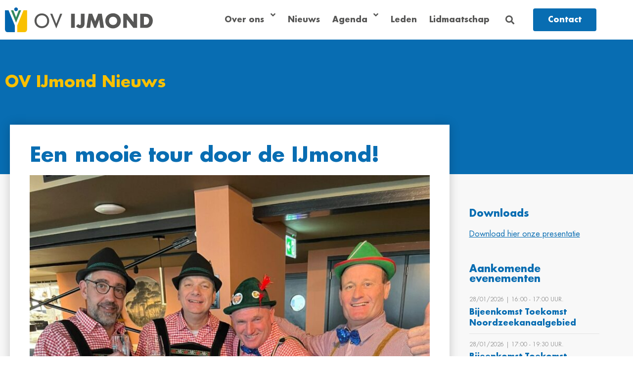

--- FILE ---
content_type: text/html; charset=UTF-8
request_url: https://ovijmond.nl/een-mooie-tour-door-de-ijmond/
body_size: 16787
content:
<!DOCTYPE html>
<html lang="nl-NL">
<head>
	<meta charset="UTF-8">
	<meta name="viewport" content="width=device-width, initial-scale=1.0, viewport-fit=cover" />			<title>
			Een mooie tour door de IJmond! &#8211; OV IJmond		</title>
		<meta name='robots' content='max-image-preview:large' />
<link rel='dns-prefetch' href='//cdn.jsdelivr.net' />
<link rel="alternate" type="application/rss+xml" title="OV IJmond &raquo; Een mooie tour door de IJmond! reacties feed" href="https://ovijmond.nl/een-mooie-tour-door-de-ijmond/feed/" />
<link rel="alternate" title="oEmbed (JSON)" type="application/json+oembed" href="https://ovijmond.nl/wp-json/oembed/1.0/embed?url=https%3A%2F%2Fovijmond.nl%2Feen-mooie-tour-door-de-ijmond%2F" />
<link rel="alternate" title="oEmbed (XML)" type="text/xml+oembed" href="https://ovijmond.nl/wp-json/oembed/1.0/embed?url=https%3A%2F%2Fovijmond.nl%2Feen-mooie-tour-door-de-ijmond%2F&#038;format=xml" />
<style id='wp-img-auto-sizes-contain-inline-css' type='text/css'>
img:is([sizes=auto i],[sizes^="auto," i]){contain-intrinsic-size:3000px 1500px}
/*# sourceURL=wp-img-auto-sizes-contain-inline-css */
</style>
<style id='wp-emoji-styles-inline-css' type='text/css'>

	img.wp-smiley, img.emoji {
		display: inline !important;
		border: none !important;
		box-shadow: none !important;
		height: 1em !important;
		width: 1em !important;
		margin: 0 0.07em !important;
		vertical-align: -0.1em !important;
		background: none !important;
		padding: 0 !important;
	}
/*# sourceURL=wp-emoji-styles-inline-css */
</style>
<style id='global-styles-inline-css' type='text/css'>
:root{--wp--preset--aspect-ratio--square: 1;--wp--preset--aspect-ratio--4-3: 4/3;--wp--preset--aspect-ratio--3-4: 3/4;--wp--preset--aspect-ratio--3-2: 3/2;--wp--preset--aspect-ratio--2-3: 2/3;--wp--preset--aspect-ratio--16-9: 16/9;--wp--preset--aspect-ratio--9-16: 9/16;--wp--preset--color--black: #000000;--wp--preset--color--cyan-bluish-gray: #abb8c3;--wp--preset--color--white: #ffffff;--wp--preset--color--pale-pink: #f78da7;--wp--preset--color--vivid-red: #cf2e2e;--wp--preset--color--luminous-vivid-orange: #ff6900;--wp--preset--color--luminous-vivid-amber: #fcb900;--wp--preset--color--light-green-cyan: #7bdcb5;--wp--preset--color--vivid-green-cyan: #00d084;--wp--preset--color--pale-cyan-blue: #8ed1fc;--wp--preset--color--vivid-cyan-blue: #0693e3;--wp--preset--color--vivid-purple: #9b51e0;--wp--preset--gradient--vivid-cyan-blue-to-vivid-purple: linear-gradient(135deg,rgb(6,147,227) 0%,rgb(155,81,224) 100%);--wp--preset--gradient--light-green-cyan-to-vivid-green-cyan: linear-gradient(135deg,rgb(122,220,180) 0%,rgb(0,208,130) 100%);--wp--preset--gradient--luminous-vivid-amber-to-luminous-vivid-orange: linear-gradient(135deg,rgb(252,185,0) 0%,rgb(255,105,0) 100%);--wp--preset--gradient--luminous-vivid-orange-to-vivid-red: linear-gradient(135deg,rgb(255,105,0) 0%,rgb(207,46,46) 100%);--wp--preset--gradient--very-light-gray-to-cyan-bluish-gray: linear-gradient(135deg,rgb(238,238,238) 0%,rgb(169,184,195) 100%);--wp--preset--gradient--cool-to-warm-spectrum: linear-gradient(135deg,rgb(74,234,220) 0%,rgb(151,120,209) 20%,rgb(207,42,186) 40%,rgb(238,44,130) 60%,rgb(251,105,98) 80%,rgb(254,248,76) 100%);--wp--preset--gradient--blush-light-purple: linear-gradient(135deg,rgb(255,206,236) 0%,rgb(152,150,240) 100%);--wp--preset--gradient--blush-bordeaux: linear-gradient(135deg,rgb(254,205,165) 0%,rgb(254,45,45) 50%,rgb(107,0,62) 100%);--wp--preset--gradient--luminous-dusk: linear-gradient(135deg,rgb(255,203,112) 0%,rgb(199,81,192) 50%,rgb(65,88,208) 100%);--wp--preset--gradient--pale-ocean: linear-gradient(135deg,rgb(255,245,203) 0%,rgb(182,227,212) 50%,rgb(51,167,181) 100%);--wp--preset--gradient--electric-grass: linear-gradient(135deg,rgb(202,248,128) 0%,rgb(113,206,126) 100%);--wp--preset--gradient--midnight: linear-gradient(135deg,rgb(2,3,129) 0%,rgb(40,116,252) 100%);--wp--preset--font-size--small: 13px;--wp--preset--font-size--medium: 20px;--wp--preset--font-size--large: 36px;--wp--preset--font-size--x-large: 42px;--wp--preset--spacing--20: 0.44rem;--wp--preset--spacing--30: 0.67rem;--wp--preset--spacing--40: 1rem;--wp--preset--spacing--50: 1.5rem;--wp--preset--spacing--60: 2.25rem;--wp--preset--spacing--70: 3.38rem;--wp--preset--spacing--80: 5.06rem;--wp--preset--shadow--natural: 6px 6px 9px rgba(0, 0, 0, 0.2);--wp--preset--shadow--deep: 12px 12px 50px rgba(0, 0, 0, 0.4);--wp--preset--shadow--sharp: 6px 6px 0px rgba(0, 0, 0, 0.2);--wp--preset--shadow--outlined: 6px 6px 0px -3px rgb(255, 255, 255), 6px 6px rgb(0, 0, 0);--wp--preset--shadow--crisp: 6px 6px 0px rgb(0, 0, 0);}:root { --wp--style--global--content-size: 800px;--wp--style--global--wide-size: 1200px; }:where(body) { margin: 0; }.wp-site-blocks > .alignleft { float: left; margin-right: 2em; }.wp-site-blocks > .alignright { float: right; margin-left: 2em; }.wp-site-blocks > .aligncenter { justify-content: center; margin-left: auto; margin-right: auto; }:where(.wp-site-blocks) > * { margin-block-start: 24px; margin-block-end: 0; }:where(.wp-site-blocks) > :first-child { margin-block-start: 0; }:where(.wp-site-blocks) > :last-child { margin-block-end: 0; }:root { --wp--style--block-gap: 24px; }:root :where(.is-layout-flow) > :first-child{margin-block-start: 0;}:root :where(.is-layout-flow) > :last-child{margin-block-end: 0;}:root :where(.is-layout-flow) > *{margin-block-start: 24px;margin-block-end: 0;}:root :where(.is-layout-constrained) > :first-child{margin-block-start: 0;}:root :where(.is-layout-constrained) > :last-child{margin-block-end: 0;}:root :where(.is-layout-constrained) > *{margin-block-start: 24px;margin-block-end: 0;}:root :where(.is-layout-flex){gap: 24px;}:root :where(.is-layout-grid){gap: 24px;}.is-layout-flow > .alignleft{float: left;margin-inline-start: 0;margin-inline-end: 2em;}.is-layout-flow > .alignright{float: right;margin-inline-start: 2em;margin-inline-end: 0;}.is-layout-flow > .aligncenter{margin-left: auto !important;margin-right: auto !important;}.is-layout-constrained > .alignleft{float: left;margin-inline-start: 0;margin-inline-end: 2em;}.is-layout-constrained > .alignright{float: right;margin-inline-start: 2em;margin-inline-end: 0;}.is-layout-constrained > .aligncenter{margin-left: auto !important;margin-right: auto !important;}.is-layout-constrained > :where(:not(.alignleft):not(.alignright):not(.alignfull)){max-width: var(--wp--style--global--content-size);margin-left: auto !important;margin-right: auto !important;}.is-layout-constrained > .alignwide{max-width: var(--wp--style--global--wide-size);}body .is-layout-flex{display: flex;}.is-layout-flex{flex-wrap: wrap;align-items: center;}.is-layout-flex > :is(*, div){margin: 0;}body .is-layout-grid{display: grid;}.is-layout-grid > :is(*, div){margin: 0;}body{padding-top: 0px;padding-right: 0px;padding-bottom: 0px;padding-left: 0px;}a:where(:not(.wp-element-button)){text-decoration: underline;}:root :where(.wp-element-button, .wp-block-button__link){background-color: #32373c;border-width: 0;color: #fff;font-family: inherit;font-size: inherit;font-style: inherit;font-weight: inherit;letter-spacing: inherit;line-height: inherit;padding-top: calc(0.667em + 2px);padding-right: calc(1.333em + 2px);padding-bottom: calc(0.667em + 2px);padding-left: calc(1.333em + 2px);text-decoration: none;text-transform: inherit;}.has-black-color{color: var(--wp--preset--color--black) !important;}.has-cyan-bluish-gray-color{color: var(--wp--preset--color--cyan-bluish-gray) !important;}.has-white-color{color: var(--wp--preset--color--white) !important;}.has-pale-pink-color{color: var(--wp--preset--color--pale-pink) !important;}.has-vivid-red-color{color: var(--wp--preset--color--vivid-red) !important;}.has-luminous-vivid-orange-color{color: var(--wp--preset--color--luminous-vivid-orange) !important;}.has-luminous-vivid-amber-color{color: var(--wp--preset--color--luminous-vivid-amber) !important;}.has-light-green-cyan-color{color: var(--wp--preset--color--light-green-cyan) !important;}.has-vivid-green-cyan-color{color: var(--wp--preset--color--vivid-green-cyan) !important;}.has-pale-cyan-blue-color{color: var(--wp--preset--color--pale-cyan-blue) !important;}.has-vivid-cyan-blue-color{color: var(--wp--preset--color--vivid-cyan-blue) !important;}.has-vivid-purple-color{color: var(--wp--preset--color--vivid-purple) !important;}.has-black-background-color{background-color: var(--wp--preset--color--black) !important;}.has-cyan-bluish-gray-background-color{background-color: var(--wp--preset--color--cyan-bluish-gray) !important;}.has-white-background-color{background-color: var(--wp--preset--color--white) !important;}.has-pale-pink-background-color{background-color: var(--wp--preset--color--pale-pink) !important;}.has-vivid-red-background-color{background-color: var(--wp--preset--color--vivid-red) !important;}.has-luminous-vivid-orange-background-color{background-color: var(--wp--preset--color--luminous-vivid-orange) !important;}.has-luminous-vivid-amber-background-color{background-color: var(--wp--preset--color--luminous-vivid-amber) !important;}.has-light-green-cyan-background-color{background-color: var(--wp--preset--color--light-green-cyan) !important;}.has-vivid-green-cyan-background-color{background-color: var(--wp--preset--color--vivid-green-cyan) !important;}.has-pale-cyan-blue-background-color{background-color: var(--wp--preset--color--pale-cyan-blue) !important;}.has-vivid-cyan-blue-background-color{background-color: var(--wp--preset--color--vivid-cyan-blue) !important;}.has-vivid-purple-background-color{background-color: var(--wp--preset--color--vivid-purple) !important;}.has-black-border-color{border-color: var(--wp--preset--color--black) !important;}.has-cyan-bluish-gray-border-color{border-color: var(--wp--preset--color--cyan-bluish-gray) !important;}.has-white-border-color{border-color: var(--wp--preset--color--white) !important;}.has-pale-pink-border-color{border-color: var(--wp--preset--color--pale-pink) !important;}.has-vivid-red-border-color{border-color: var(--wp--preset--color--vivid-red) !important;}.has-luminous-vivid-orange-border-color{border-color: var(--wp--preset--color--luminous-vivid-orange) !important;}.has-luminous-vivid-amber-border-color{border-color: var(--wp--preset--color--luminous-vivid-amber) !important;}.has-light-green-cyan-border-color{border-color: var(--wp--preset--color--light-green-cyan) !important;}.has-vivid-green-cyan-border-color{border-color: var(--wp--preset--color--vivid-green-cyan) !important;}.has-pale-cyan-blue-border-color{border-color: var(--wp--preset--color--pale-cyan-blue) !important;}.has-vivid-cyan-blue-border-color{border-color: var(--wp--preset--color--vivid-cyan-blue) !important;}.has-vivid-purple-border-color{border-color: var(--wp--preset--color--vivid-purple) !important;}.has-vivid-cyan-blue-to-vivid-purple-gradient-background{background: var(--wp--preset--gradient--vivid-cyan-blue-to-vivid-purple) !important;}.has-light-green-cyan-to-vivid-green-cyan-gradient-background{background: var(--wp--preset--gradient--light-green-cyan-to-vivid-green-cyan) !important;}.has-luminous-vivid-amber-to-luminous-vivid-orange-gradient-background{background: var(--wp--preset--gradient--luminous-vivid-amber-to-luminous-vivid-orange) !important;}.has-luminous-vivid-orange-to-vivid-red-gradient-background{background: var(--wp--preset--gradient--luminous-vivid-orange-to-vivid-red) !important;}.has-very-light-gray-to-cyan-bluish-gray-gradient-background{background: var(--wp--preset--gradient--very-light-gray-to-cyan-bluish-gray) !important;}.has-cool-to-warm-spectrum-gradient-background{background: var(--wp--preset--gradient--cool-to-warm-spectrum) !important;}.has-blush-light-purple-gradient-background{background: var(--wp--preset--gradient--blush-light-purple) !important;}.has-blush-bordeaux-gradient-background{background: var(--wp--preset--gradient--blush-bordeaux) !important;}.has-luminous-dusk-gradient-background{background: var(--wp--preset--gradient--luminous-dusk) !important;}.has-pale-ocean-gradient-background{background: var(--wp--preset--gradient--pale-ocean) !important;}.has-electric-grass-gradient-background{background: var(--wp--preset--gradient--electric-grass) !important;}.has-midnight-gradient-background{background: var(--wp--preset--gradient--midnight) !important;}.has-small-font-size{font-size: var(--wp--preset--font-size--small) !important;}.has-medium-font-size{font-size: var(--wp--preset--font-size--medium) !important;}.has-large-font-size{font-size: var(--wp--preset--font-size--large) !important;}.has-x-large-font-size{font-size: var(--wp--preset--font-size--x-large) !important;}
:root :where(.wp-block-pullquote){font-size: 1.5em;line-height: 1.6;}
/*# sourceURL=global-styles-inline-css */
</style>
<link rel='stylesheet' id='elementor-frontend-css' href='https://ovijmond.nl/wp-content/plugins/elementor/assets/css/frontend.min.css' type='text/css' media='all' />
<link rel='stylesheet' id='widget-image-css' href='https://ovijmond.nl/wp-content/plugins/elementor/assets/css/widget-image.min.css' type='text/css' media='all' />
<link rel='stylesheet' id='widget-login-css' href='https://ovijmond.nl/wp-content/plugins/elementor-pro/assets/css/widget-login.min.css' type='text/css' media='all' />
<link rel='stylesheet' id='widget-form-css' href='https://ovijmond.nl/wp-content/plugins/elementor-pro/assets/css/widget-form.min.css' type='text/css' media='all' />
<link rel='stylesheet' id='e-popup-css' href='https://ovijmond.nl/wp-content/plugins/elementor-pro/assets/css/conditionals/popup.min.css' type='text/css' media='all' />
<link rel='stylesheet' id='widget-heading-css' href='https://ovijmond.nl/wp-content/plugins/elementor/assets/css/widget-heading.min.css' type='text/css' media='all' />
<link rel='stylesheet' id='swiper-css' href='https://ovijmond.nl/wp-content/plugins/elementor/assets/lib/swiper/v8/css/swiper.min.css' type='text/css' media='all' />
<link rel='stylesheet' id='e-swiper-css' href='https://ovijmond.nl/wp-content/plugins/elementor/assets/css/conditionals/e-swiper.min.css' type='text/css' media='all' />
<link rel='stylesheet' id='widget-search-form-css' href='https://ovijmond.nl/wp-content/plugins/elementor-pro/assets/css/widget-search-form.min.css' type='text/css' media='all' />
<link rel='stylesheet' id='elementor-icons-shared-0-css' href='https://ovijmond.nl/wp-content/plugins/elementor/assets/lib/font-awesome/css/fontawesome.min.css' type='text/css' media='all' />
<link rel='stylesheet' id='elementor-icons-fa-solid-css' href='https://ovijmond.nl/wp-content/plugins/elementor/assets/lib/font-awesome/css/solid.min.css' type='text/css' media='all' />
<link rel='stylesheet' id='widget-divider-css' href='https://ovijmond.nl/wp-content/plugins/elementor/assets/css/widget-divider.min.css' type='text/css' media='all' />
<link rel='stylesheet' id='widget-social-icons-css' href='https://ovijmond.nl/wp-content/plugins/elementor/assets/css/widget-social-icons.min.css' type='text/css' media='all' />
<link rel='stylesheet' id='e-apple-webkit-css' href='https://ovijmond.nl/wp-content/plugins/elementor/assets/css/conditionals/apple-webkit.min.css' type='text/css' media='all' />
<link rel='stylesheet' id='e-animation-slideInLeft-css' href='https://ovijmond.nl/wp-content/plugins/elementor/assets/lib/animations/styles/slideInLeft.min.css' type='text/css' media='all' />
<link rel='stylesheet' id='widget-nav-menu-css' href='https://ovijmond.nl/wp-content/plugins/elementor-pro/assets/css/widget-nav-menu.min.css' type='text/css' media='all' />
<link rel='stylesheet' id='e-sticky-css' href='https://ovijmond.nl/wp-content/plugins/elementor-pro/assets/css/modules/sticky.min.css' type='text/css' media='all' />
<link rel='stylesheet' id='widget-icon-list-css' href='https://ovijmond.nl/wp-content/plugins/elementor/assets/css/widget-icon-list.min.css' type='text/css' media='all' />
<link rel='stylesheet' id='widget-post-info-css' href='https://ovijmond.nl/wp-content/plugins/elementor-pro/assets/css/widget-post-info.min.css' type='text/css' media='all' />
<link rel='stylesheet' id='elementor-icons-fa-regular-css' href='https://ovijmond.nl/wp-content/plugins/elementor/assets/lib/font-awesome/css/regular.min.css' type='text/css' media='all' />
<link rel='stylesheet' id='widget-post-navigation-css' href='https://ovijmond.nl/wp-content/plugins/elementor-pro/assets/css/widget-post-navigation.min.css' type='text/css' media='all' />
<link rel='stylesheet' id='elementor-icons-css' href='https://ovijmond.nl/wp-content/plugins/elementor/assets/lib/eicons/css/elementor-icons.min.css' type='text/css' media='all' />
<link rel='stylesheet' id='elementor-post-19014-css' href='https://ovijmond.nl/wp-content/uploads/elementor/css/post-19014.css' type='text/css' media='all' />
<link rel='stylesheet' id='font-awesome-5-all-css' href='https://ovijmond.nl/wp-content/plugins/elementor/assets/lib/font-awesome/css/all.min.css' type='text/css' media='all' />
<link rel='stylesheet' id='font-awesome-4-shim-css' href='https://ovijmond.nl/wp-content/plugins/elementor/assets/lib/font-awesome/css/v4-shims.min.css' type='text/css' media='all' />
<link rel='stylesheet' id='elementor-post-22817-css' href='https://ovijmond.nl/wp-content/uploads/elementor/css/post-22817.css' type='text/css' media='all' />
<link rel='stylesheet' id='elementor-post-22808-css' href='https://ovijmond.nl/wp-content/uploads/elementor/css/post-22808.css' type='text/css' media='all' />
<link rel='stylesheet' id='elementor-post-16311-css' href='https://ovijmond.nl/wp-content/uploads/elementor/css/post-16311.css' type='text/css' media='all' />
<link rel='stylesheet' id='elementor-post-16360-css' href='https://ovijmond.nl/wp-content/uploads/elementor/css/post-16360.css' type='text/css' media='all' />
<link rel='stylesheet' id='elementor-post-22606-css' href='https://ovijmond.nl/wp-content/uploads/elementor/css/post-22606.css' type='text/css' media='all' />
<link rel='stylesheet' id='wsx-app-css' href='https://ovijmond.nl/wp-content/themes/ovijmond/assets/css/wsx-app.css' type='text/css' media='all' />
<link rel='stylesheet' id='elementor-icons-fa-brands-css' href='https://ovijmond.nl/wp-content/plugins/elementor/assets/lib/font-awesome/css/brands.min.css' type='text/css' media='all' />
<script type="text/javascript" src="https://ovijmond.nl/wp-includes/js/jquery/jquery.min.js" id="jquery-core-js"></script>
<script type="text/javascript" src="https://ovijmond.nl/wp-includes/js/jquery/jquery-migrate.min.js" id="jquery-migrate-js"></script>
<script type="text/javascript" src="https://ovijmond.nl/wp-content/plugins/elementor/assets/lib/font-awesome/js/v4-shims.min.js" id="font-awesome-4-shim-js"></script>
<link rel="https://api.w.org/" href="https://ovijmond.nl/wp-json/" /><link rel="alternate" title="JSON" type="application/json" href="https://ovijmond.nl/wp-json/wp/v2/posts/23289" /><link rel="EditURI" type="application/rsd+xml" title="RSD" href="https://ovijmond.nl/xmlrpc.php?rsd" />
<meta name="generator" content="WordPress 6.9" />
<link rel="canonical" href="https://ovijmond.nl/een-mooie-tour-door-de-ijmond/" />
<link rel='shortlink' href='https://ovijmond.nl/?p=23289' />
<meta name="generator" content="Elementor 3.34.0; features: additional_custom_breakpoints; settings: css_print_method-external, google_font-enabled, font_display-auto">
			<style>
				.e-con.e-parent:nth-of-type(n+4):not(.e-lazyloaded):not(.e-no-lazyload),
				.e-con.e-parent:nth-of-type(n+4):not(.e-lazyloaded):not(.e-no-lazyload) * {
					background-image: none !important;
				}
				@media screen and (max-height: 1024px) {
					.e-con.e-parent:nth-of-type(n+3):not(.e-lazyloaded):not(.e-no-lazyload),
					.e-con.e-parent:nth-of-type(n+3):not(.e-lazyloaded):not(.e-no-lazyload) * {
						background-image: none !important;
					}
				}
				@media screen and (max-height: 640px) {
					.e-con.e-parent:nth-of-type(n+2):not(.e-lazyloaded):not(.e-no-lazyload),
					.e-con.e-parent:nth-of-type(n+2):not(.e-lazyloaded):not(.e-no-lazyload) * {
						background-image: none !important;
					}
				}
			</style>
			<link rel="icon" href="https://ovijmond.nl/wp-content/uploads/2019/04/cropped-OV-IJmond-favicon-32x32.png" sizes="32x32" />
<link rel="icon" href="https://ovijmond.nl/wp-content/uploads/2019/04/cropped-OV-IJmond-favicon-192x192.png" sizes="192x192" />
<link rel="apple-touch-icon" href="https://ovijmond.nl/wp-content/uploads/2019/04/cropped-OV-IJmond-favicon-180x180.png" />
<meta name="msapplication-TileImage" content="https://ovijmond.nl/wp-content/uploads/2019/04/cropped-OV-IJmond-favicon-270x270.png" />
</head>
<body class="wp-singular post-template-default single single-post postid-23289 single-format-standard wp-theme-hello-elementor wp-child-theme-ovijmond elementor-default elementor-template-full-width elementor-kit-19014 elementor-page-22606">
		<header data-elementor-type="header" data-elementor-id="16311" class="elementor elementor-16311 elementor-location-header" data-elementor-post-type="elementor_library">
					<header class="elementor-section elementor-top-section elementor-element elementor-element-40a7c68 elementor-section-content-middle ws-sticky elementor-section-boxed elementor-section-height-default elementor-section-height-default" data-id="40a7c68" data-element_type="section" data-settings="{&quot;background_background&quot;:&quot;classic&quot;,&quot;sticky&quot;:&quot;top&quot;,&quot;sticky_effects_offset&quot;:1,&quot;sticky_on&quot;:[&quot;desktop&quot;,&quot;tablet&quot;,&quot;mobile&quot;],&quot;sticky_offset&quot;:0,&quot;sticky_anchor_link_offset&quot;:0}">
						<div class="elementor-container elementor-column-gap-default">
					<div class="elementor-column elementor-col-33 elementor-top-column elementor-element elementor-element-6e58922" data-id="6e58922" data-element_type="column">
			<div class="elementor-widget-wrap elementor-element-populated">
						<div class="elementor-element elementor-element-6157379 ws-brand-logo ws-height-80 elementor-widget elementor-widget-image" data-id="6157379" data-element_type="widget" data-widget_type="image.default">
				<div class="elementor-widget-container">
																<a href="https://ovijmond.nl">
							<img width="300" height="50" src="https://ovijmond.nl/wp-content/uploads/2019/04/OV-IJmond-logo-01-300x50.png" class="attachment-medium size-medium wp-image-16365" alt="OV IJmond logo" srcset="https://ovijmond.nl/wp-content/uploads/2019/04/OV-IJmond-logo-01-300x50.png 300w, https://ovijmond.nl/wp-content/uploads/2019/04/OV-IJmond-logo-01.png 500w" sizes="(max-width: 300px) 100vw, 300px" />								</a>
															</div>
				</div>
					</div>
		</div>
				<div class="elementor-column elementor-col-66 elementor-top-column elementor-element elementor-element-9113257" data-id="9113257" data-element_type="column">
			<div class="elementor-widget-wrap elementor-element-populated">
						<div class="elementor-element elementor-element-bf7ec8d elementor-nav-menu__align-end elementor-nav-menu--dropdown-mobile elementor-widget__width-auto elementor-hidden-tablet elementor-hidden-mobile elementor-nav-menu__text-align-aside elementor-widget elementor-widget-nav-menu" data-id="bf7ec8d" data-element_type="widget" data-settings="{&quot;submenu_icon&quot;:{&quot;value&quot;:&quot;&lt;i class=\&quot;fas fa-angle-down\&quot; aria-hidden=\&quot;true\&quot;&gt;&lt;\/i&gt;&quot;,&quot;library&quot;:&quot;fa-solid&quot;},&quot;layout&quot;:&quot;horizontal&quot;}" data-widget_type="nav-menu.default">
				<div class="elementor-widget-container">
								<nav aria-label="Menu" class="elementor-nav-menu--main elementor-nav-menu__container elementor-nav-menu--layout-horizontal e--pointer-underline e--animation-fade">
				<ul id="menu-1-bf7ec8d" class="elementor-nav-menu"><li class="menu-item menu-item-type-post_type menu-item-object-page menu-item-has-children menu-item-16303"><a href="https://ovijmond.nl/over-ons/" class="elementor-item">Over ons</a>
<ul class="sub-menu elementor-nav-menu--dropdown">
	<li class="menu-item menu-item-type-post_type menu-item-object-page menu-item-has-children menu-item-16304"><a href="https://ovijmond.nl/over-ons/clusters/" class="elementor-sub-item">Clusters</a>
	<ul class="sub-menu elementor-nav-menu--dropdown">
		<li class="menu-item menu-item-type-post_type menu-item-object-clusters menu-item-17020"><a href="https://ovijmond.nl/clusters/infra-en-bouw/" class="elementor-sub-item">Bouw- Infra- en Installatiebedrijven</a></li>
		<li class="menu-item menu-item-type-post_type menu-item-object-clusters menu-item-17021"><a href="https://ovijmond.nl/clusters/haven-maritiem-visserij-visgroothandel/" class="elementor-sub-item">Haven/Maritiem/Visserij en Visgroothandel</a></li>
		<li class="menu-item menu-item-type-post_type menu-item-object-clusters menu-item-17023"><a href="https://ovijmond.nl/clusters/horeca-en-toerisme/" class="elementor-sub-item">Horeca, Toerisme en Cultuur</a></li>
		<li class="menu-item menu-item-type-post_type menu-item-object-clusters menu-item-17024"><a href="https://ovijmond.nl/clusters/jonge-ondernemers/" class="elementor-sub-item">Jong</a></li>
		<li class="menu-item menu-item-type-post_type menu-item-object-clusters menu-item-17026"><a href="https://ovijmond.nl/clusters/overheid/" class="elementor-sub-item">Overheid en (semi) publieke diensten</a></li>
		<li class="menu-item menu-item-type-post_type menu-item-object-clusters menu-item-17025"><a href="https://ovijmond.nl/clusters/maakindustrie/" class="elementor-sub-item">Maakindustrie</a></li>
		<li class="menu-item menu-item-type-post_type menu-item-object-clusters menu-item-17027"><a href="https://ovijmond.nl/clusters/retail-handel/" class="elementor-sub-item">Retail/Handel</a></li>
		<li class="menu-item menu-item-type-post_type menu-item-object-clusters menu-item-17028"><a href="https://ovijmond.nl/clusters/transport-en-logistiek/" class="elementor-sub-item">Transport en Logistiek</a></li>
		<li class="menu-item menu-item-type-post_type menu-item-object-clusters menu-item-17033"><a href="https://ovijmond.nl/clusters/zakelijke-dienstverlening/" class="elementor-sub-item">Zakelijke dienstverlening</a></li>
	</ul>
</li>
	<li class="menu-item menu-item-type-post_type menu-item-object-page menu-item-has-children menu-item-16306"><a href="https://ovijmond.nl/over-ons/regios/" class="elementor-sub-item">Regio’s</a>
	<ul class="sub-menu elementor-nav-menu--dropdown">
		<li class="menu-item menu-item-type-post_type menu-item-object-clusters menu-item-17019"><a href="https://ovijmond.nl/clusters/beverwijk/" class="elementor-sub-item">Beverwijk</a></li>
		<li class="menu-item menu-item-type-post_type menu-item-object-clusters menu-item-17022"><a href="https://ovijmond.nl/clusters/heemskerk/" class="elementor-sub-item">Heemskerk</a></li>
		<li class="menu-item menu-item-type-post_type menu-item-object-clusters menu-item-17537"><a href="https://ovijmond.nl/clusters/ijmuiden/" class="elementor-sub-item">Velsen</a></li>
		<li class="menu-item menu-item-type-post_type menu-item-object-clusters menu-item-17536"><a href="https://ovijmond.nl/clusters/santpoort/" class="elementor-sub-item">Santpoort</a></li>
		<li class="menu-item menu-item-type-post_type menu-item-object-clusters menu-item-17029"><a href="https://ovijmond.nl/clusters/uitgeest/" class="elementor-sub-item">Uitgeest</a></li>
		<li class="menu-item menu-item-type-post_type menu-item-object-clusters menu-item-17031"><a href="https://ovijmond.nl/clusters/velsen-noord-2/" class="elementor-sub-item">Velsen-Noord</a></li>
		<li class="menu-item menu-item-type-post_type menu-item-object-clusters menu-item-17032"><a href="https://ovijmond.nl/clusters/velserbroek/" class="elementor-sub-item">Velserbroek</a></li>
	</ul>
</li>
	<li class="menu-item menu-item-type-post_type menu-item-object-page menu-item-has-children menu-item-16307"><a href="https://ovijmond.nl/over-ons/samenwerkingsverbanden/" class="elementor-sub-item">Samenwerkingsverbanden</a>
	<ul class="sub-menu elementor-nav-menu--dropdown">
		<li class="menu-item menu-item-type-post_type menu-item-object-page menu-item-16308"><a href="https://ovijmond.nl/over-ons/samenwerkingsverbanden/greenbiz/" class="elementor-sub-item">GreenBiz IJmond</a></li>
		<li class="menu-item menu-item-type-post_type menu-item-object-page menu-item-16309"><a href="https://ovijmond.nl/over-ons/samenwerkingsverbanden/ijmond-bereikbaar/" class="elementor-sub-item">IJmond Bereikbaar</a></li>
		<li class="menu-item menu-item-type-post_type menu-item-object-page menu-item-16310"><a href="https://ovijmond.nl/over-ons/samenwerkingsverbanden/techport/" class="elementor-sub-item">Techport</a></li>
		<li class="menu-item menu-item-type-post_type menu-item-object-page menu-item-22065"><a href="https://ovijmond.nl/over-ons/samenwerkingsverbanden/beter-business/" class="elementor-sub-item">Beter Business</a></li>
	</ul>
</li>
	<li class="menu-item menu-item-type-post_type menu-item-object-page menu-item-16305"><a href="https://ovijmond.nl/over-ons/fotos/" class="elementor-sub-item">Foto’s</a></li>
	<li class="menu-item menu-item-type-post_type menu-item-object-page menu-item-19227"><a href="https://ovijmond.nl/over-ons/films/" class="elementor-sub-item">Films</a></li>
</ul>
</li>
<li class="menu-item menu-item-type-post_type menu-item-object-page current_page_parent menu-item-25234"><a href="https://ovijmond.nl/blog/" class="elementor-item">Nieuws</a></li>
<li class="menu-item menu-item-type-custom menu-item-object-custom menu-item-has-children menu-item-24845"><a href="https://ovijmond.nl/agenda/" class="elementor-item">Agenda</a>
<ul class="sub-menu elementor-nav-menu--dropdown">
	<li class="menu-item menu-item-type-post_type menu-item-object-page menu-item-16297"><a href="https://ovijmond.nl/agenda/" class="elementor-sub-item">Aankomende OV IJmond evenementen</a></li>
	<li class="menu-item menu-item-type-custom menu-item-object-custom menu-item-24696"><a href="https://ijmondagenda.nl/" class="elementor-sub-item">Regionale IJmond Agenda</a></li>
</ul>
</li>
<li class="menu-item menu-item-type-post_type menu-item-object-page menu-item-16300"><a href="https://ovijmond.nl/ledenlijst/" class="elementor-item">Leden</a></li>
<li class="menu-item menu-item-type-post_type menu-item-object-page menu-item-16301"><a href="https://ovijmond.nl/lidmaatschap/" class="elementor-item">Lidmaatschap</a></li>
</ul>			</nav>
						<nav class="elementor-nav-menu--dropdown elementor-nav-menu__container" aria-hidden="true">
				<ul id="menu-2-bf7ec8d" class="elementor-nav-menu"><li class="menu-item menu-item-type-post_type menu-item-object-page menu-item-has-children menu-item-16303"><a href="https://ovijmond.nl/over-ons/" class="elementor-item" tabindex="-1">Over ons</a>
<ul class="sub-menu elementor-nav-menu--dropdown">
	<li class="menu-item menu-item-type-post_type menu-item-object-page menu-item-has-children menu-item-16304"><a href="https://ovijmond.nl/over-ons/clusters/" class="elementor-sub-item" tabindex="-1">Clusters</a>
	<ul class="sub-menu elementor-nav-menu--dropdown">
		<li class="menu-item menu-item-type-post_type menu-item-object-clusters menu-item-17020"><a href="https://ovijmond.nl/clusters/infra-en-bouw/" class="elementor-sub-item" tabindex="-1">Bouw- Infra- en Installatiebedrijven</a></li>
		<li class="menu-item menu-item-type-post_type menu-item-object-clusters menu-item-17021"><a href="https://ovijmond.nl/clusters/haven-maritiem-visserij-visgroothandel/" class="elementor-sub-item" tabindex="-1">Haven/Maritiem/Visserij en Visgroothandel</a></li>
		<li class="menu-item menu-item-type-post_type menu-item-object-clusters menu-item-17023"><a href="https://ovijmond.nl/clusters/horeca-en-toerisme/" class="elementor-sub-item" tabindex="-1">Horeca, Toerisme en Cultuur</a></li>
		<li class="menu-item menu-item-type-post_type menu-item-object-clusters menu-item-17024"><a href="https://ovijmond.nl/clusters/jonge-ondernemers/" class="elementor-sub-item" tabindex="-1">Jong</a></li>
		<li class="menu-item menu-item-type-post_type menu-item-object-clusters menu-item-17026"><a href="https://ovijmond.nl/clusters/overheid/" class="elementor-sub-item" tabindex="-1">Overheid en (semi) publieke diensten</a></li>
		<li class="menu-item menu-item-type-post_type menu-item-object-clusters menu-item-17025"><a href="https://ovijmond.nl/clusters/maakindustrie/" class="elementor-sub-item" tabindex="-1">Maakindustrie</a></li>
		<li class="menu-item menu-item-type-post_type menu-item-object-clusters menu-item-17027"><a href="https://ovijmond.nl/clusters/retail-handel/" class="elementor-sub-item" tabindex="-1">Retail/Handel</a></li>
		<li class="menu-item menu-item-type-post_type menu-item-object-clusters menu-item-17028"><a href="https://ovijmond.nl/clusters/transport-en-logistiek/" class="elementor-sub-item" tabindex="-1">Transport en Logistiek</a></li>
		<li class="menu-item menu-item-type-post_type menu-item-object-clusters menu-item-17033"><a href="https://ovijmond.nl/clusters/zakelijke-dienstverlening/" class="elementor-sub-item" tabindex="-1">Zakelijke dienstverlening</a></li>
	</ul>
</li>
	<li class="menu-item menu-item-type-post_type menu-item-object-page menu-item-has-children menu-item-16306"><a href="https://ovijmond.nl/over-ons/regios/" class="elementor-sub-item" tabindex="-1">Regio’s</a>
	<ul class="sub-menu elementor-nav-menu--dropdown">
		<li class="menu-item menu-item-type-post_type menu-item-object-clusters menu-item-17019"><a href="https://ovijmond.nl/clusters/beverwijk/" class="elementor-sub-item" tabindex="-1">Beverwijk</a></li>
		<li class="menu-item menu-item-type-post_type menu-item-object-clusters menu-item-17022"><a href="https://ovijmond.nl/clusters/heemskerk/" class="elementor-sub-item" tabindex="-1">Heemskerk</a></li>
		<li class="menu-item menu-item-type-post_type menu-item-object-clusters menu-item-17537"><a href="https://ovijmond.nl/clusters/ijmuiden/" class="elementor-sub-item" tabindex="-1">Velsen</a></li>
		<li class="menu-item menu-item-type-post_type menu-item-object-clusters menu-item-17536"><a href="https://ovijmond.nl/clusters/santpoort/" class="elementor-sub-item" tabindex="-1">Santpoort</a></li>
		<li class="menu-item menu-item-type-post_type menu-item-object-clusters menu-item-17029"><a href="https://ovijmond.nl/clusters/uitgeest/" class="elementor-sub-item" tabindex="-1">Uitgeest</a></li>
		<li class="menu-item menu-item-type-post_type menu-item-object-clusters menu-item-17031"><a href="https://ovijmond.nl/clusters/velsen-noord-2/" class="elementor-sub-item" tabindex="-1">Velsen-Noord</a></li>
		<li class="menu-item menu-item-type-post_type menu-item-object-clusters menu-item-17032"><a href="https://ovijmond.nl/clusters/velserbroek/" class="elementor-sub-item" tabindex="-1">Velserbroek</a></li>
	</ul>
</li>
	<li class="menu-item menu-item-type-post_type menu-item-object-page menu-item-has-children menu-item-16307"><a href="https://ovijmond.nl/over-ons/samenwerkingsverbanden/" class="elementor-sub-item" tabindex="-1">Samenwerkingsverbanden</a>
	<ul class="sub-menu elementor-nav-menu--dropdown">
		<li class="menu-item menu-item-type-post_type menu-item-object-page menu-item-16308"><a href="https://ovijmond.nl/over-ons/samenwerkingsverbanden/greenbiz/" class="elementor-sub-item" tabindex="-1">GreenBiz IJmond</a></li>
		<li class="menu-item menu-item-type-post_type menu-item-object-page menu-item-16309"><a href="https://ovijmond.nl/over-ons/samenwerkingsverbanden/ijmond-bereikbaar/" class="elementor-sub-item" tabindex="-1">IJmond Bereikbaar</a></li>
		<li class="menu-item menu-item-type-post_type menu-item-object-page menu-item-16310"><a href="https://ovijmond.nl/over-ons/samenwerkingsverbanden/techport/" class="elementor-sub-item" tabindex="-1">Techport</a></li>
		<li class="menu-item menu-item-type-post_type menu-item-object-page menu-item-22065"><a href="https://ovijmond.nl/over-ons/samenwerkingsverbanden/beter-business/" class="elementor-sub-item" tabindex="-1">Beter Business</a></li>
	</ul>
</li>
	<li class="menu-item menu-item-type-post_type menu-item-object-page menu-item-16305"><a href="https://ovijmond.nl/over-ons/fotos/" class="elementor-sub-item" tabindex="-1">Foto’s</a></li>
	<li class="menu-item menu-item-type-post_type menu-item-object-page menu-item-19227"><a href="https://ovijmond.nl/over-ons/films/" class="elementor-sub-item" tabindex="-1">Films</a></li>
</ul>
</li>
<li class="menu-item menu-item-type-post_type menu-item-object-page current_page_parent menu-item-25234"><a href="https://ovijmond.nl/blog/" class="elementor-item" tabindex="-1">Nieuws</a></li>
<li class="menu-item menu-item-type-custom menu-item-object-custom menu-item-has-children menu-item-24845"><a href="https://ovijmond.nl/agenda/" class="elementor-item" tabindex="-1">Agenda</a>
<ul class="sub-menu elementor-nav-menu--dropdown">
	<li class="menu-item menu-item-type-post_type menu-item-object-page menu-item-16297"><a href="https://ovijmond.nl/agenda/" class="elementor-sub-item" tabindex="-1">Aankomende OV IJmond evenementen</a></li>
	<li class="menu-item menu-item-type-custom menu-item-object-custom menu-item-24696"><a href="https://ijmondagenda.nl/" class="elementor-sub-item" tabindex="-1">Regionale IJmond Agenda</a></li>
</ul>
</li>
<li class="menu-item menu-item-type-post_type menu-item-object-page menu-item-16300"><a href="https://ovijmond.nl/ledenlijst/" class="elementor-item" tabindex="-1">Leden</a></li>
<li class="menu-item menu-item-type-post_type menu-item-object-page menu-item-16301"><a href="https://ovijmond.nl/lidmaatschap/" class="elementor-item" tabindex="-1">Lidmaatschap</a></li>
</ul>			</nav>
						</div>
				</div>
				<div class="elementor-element elementor-element-2117954 elementor-search-form--skin-full_screen elementor-widget__width-auto elementor-widget elementor-widget-search-form" data-id="2117954" data-element_type="widget" data-settings="{&quot;skin&quot;:&quot;full_screen&quot;}" data-widget_type="search-form.default">
				<div class="elementor-widget-container">
							<search role="search">
			<form class="elementor-search-form" action="https://ovijmond.nl" method="get">
												<div class="elementor-search-form__toggle" role="button" tabindex="0" aria-label="Zoeken">
					<i aria-hidden="true" class="fas fa-search"></i>				</div>
								<div class="elementor-search-form__container">
					<label class="elementor-screen-only" for="elementor-search-form-2117954">Zoeken</label>

					
					<input id="elementor-search-form-2117954" placeholder="Zoek..." class="elementor-search-form__input" type="search" name="s" value="">
					
					
										<div class="dialog-lightbox-close-button dialog-close-button" role="button" tabindex="0" aria-label="Sluit dit zoekvak.">
						<i aria-hidden="true" class="eicon-close"></i>					</div>
									</div>
			</form>
		</search>
						</div>
				</div>
				<div class="elementor-element elementor-element-548768b elementor-widget__width-auto elementor-hidden-desktop elementor-widget elementor-widget-html" data-id="548768b" data-element_type="widget" data-widget_type="html.default">
				<div class="elementor-widget-container">
					<div class="ws-offcanvas-toggle ws-nav-menu-icon"><div></div></div>				</div>
				</div>
				<div class="elementor-element elementor-element-4955ef0 elementor-align-right elementor-tablet-align-justify elementor-widget__width-auto elementor-hidden-mobile elementor-widget elementor-widget-button" data-id="4955ef0" data-element_type="widget" data-widget_type="button.default">
				<div class="elementor-widget-container">
									<div class="elementor-button-wrapper">
					<a class="elementor-button elementor-button-link elementor-size-md" href="https://ovijmond.nl/contact/">
						<span class="elementor-button-content-wrapper">
									<span class="elementor-button-text">Contact</span>
					</span>
					</a>
				</div>
								</div>
				</div>
					</div>
		</div>
					</div>
		</header>
				</header>
				<div data-elementor-type="single-post" data-elementor-id="22606" class="elementor elementor-22606 elementor-location-single post-23289 post type-post status-publish format-standard has-post-thumbnail hentry category-geen-categorie" data-elementor-post-type="elementor_library">
					<section class="elementor-section elementor-top-section elementor-element elementor-element-c4bbd4c elementor-section-boxed elementor-section-height-default elementor-section-height-default" data-id="c4bbd4c" data-element_type="section" data-settings="{&quot;background_background&quot;:&quot;classic&quot;}">
						<div class="elementor-container elementor-column-gap-default">
					<div class="elementor-column elementor-col-100 elementor-top-column elementor-element elementor-element-77e89da" data-id="77e89da" data-element_type="column">
			<div class="elementor-widget-wrap elementor-element-populated">
						<div class="elementor-element elementor-element-e65072a elementor-widget elementor-widget-heading" data-id="e65072a" data-element_type="widget" data-widget_type="heading.default">
				<div class="elementor-widget-container">
					<h2 class="elementor-heading-title elementor-size-default"><a href="https://ovijmond.nl/blog/">OV IJmond Nieuws</a></h2>				</div>
				</div>
					</div>
		</div>
					</div>
		</section>
				<section class="elementor-section elementor-top-section elementor-element elementor-element-cc5ff4b elementor-section-boxed elementor-section-height-default elementor-section-height-default" data-id="cc5ff4b" data-element_type="section" data-settings="{&quot;background_background&quot;:&quot;classic&quot;}">
						<div class="elementor-container elementor-column-gap-wide">
					<div class="elementor-column elementor-col-66 elementor-top-column elementor-element elementor-element-2405113" data-id="2405113" data-element_type="column" data-settings="{&quot;background_background&quot;:&quot;classic&quot;}">
			<div class="elementor-widget-wrap elementor-element-populated">
						<div class="elementor-element elementor-element-1af1884 elementor-widget elementor-widget-theme-post-title elementor-page-title elementor-widget-heading" data-id="1af1884" data-element_type="widget" data-widget_type="theme-post-title.default">
				<div class="elementor-widget-container">
					<h1 class="elementor-heading-title elementor-size-default">Een mooie tour door de IJmond!</h1>				</div>
				</div>
				<div class="elementor-element elementor-element-4689f12 elementor-widget elementor-widget-theme-post-featured-image elementor-widget-image" data-id="4689f12" data-element_type="widget" data-widget_type="theme-post-featured-image.default">
				<div class="elementor-widget-container">
															<img fetchpriority="high" width="768" height="1024" src="https://ovijmond.nl/wp-content/uploads/2022/11/03-768x1024.jpeg" class="attachment-large size-large wp-image-23279" alt="" srcset="https://ovijmond.nl/wp-content/uploads/2022/11/03-768x1024.jpeg 768w, https://ovijmond.nl/wp-content/uploads/2022/11/03-225x300.jpeg 225w, https://ovijmond.nl/wp-content/uploads/2022/11/03-1152x1536.jpeg 1152w, https://ovijmond.nl/wp-content/uploads/2022/11/03.jpeg 1200w" sizes="(max-width: 768px) 100vw, 768px" />															</div>
				</div>
				<div class="elementor-element elementor-element-49e5280 elementor-widget-divider--view-line elementor-widget elementor-widget-divider" data-id="49e5280" data-element_type="widget" data-widget_type="divider.default">
				<div class="elementor-widget-container">
							<div class="elementor-divider">
			<span class="elementor-divider-separator">
						</span>
		</div>
						</div>
				</div>
				<div class="elementor-element elementor-element-b8242a3 elementor-widget elementor-widget-post-info" data-id="b8242a3" data-element_type="widget" data-widget_type="post-info.default">
				<div class="elementor-widget-container">
							<ul class="elementor-inline-items elementor-icon-list-items elementor-post-info">
								<li class="elementor-icon-list-item elementor-repeater-item-203ad32 elementor-inline-item" itemprop="datePublished">
										<span class="elementor-icon-list-icon">
								<i aria-hidden="true" class="fas fa-calendar"></i>							</span>
									<span class="elementor-icon-list-text elementor-post-info__item elementor-post-info__item--type-date">
										<time>29 november 2022</time>					</span>
								</li>
				</ul>
						</div>
				</div>
				<div class="elementor-element elementor-element-a01d9ae elementor-widget-divider--view-line elementor-widget elementor-widget-divider" data-id="a01d9ae" data-element_type="widget" data-widget_type="divider.default">
				<div class="elementor-widget-container">
							<div class="elementor-divider">
			<span class="elementor-divider-separator">
						</span>
		</div>
						</div>
				</div>
				<div class="elementor-element elementor-element-05695f4 elementor-widget elementor-widget-theme-post-content" data-id="05695f4" data-element_type="widget" data-widget_type="theme-post-content.default">
				<div class="elementor-widget-container">
					<p>Op 24 november trokken een aantal enthousiaste OV IJmond leden met een touringcar van <a href="https://www.vandervalkgroup.nl/">Van der Valk</a> door de IJmond om het Oktoberfest, wat nu een Novemberfest was geworden, te vieren. Er werd gestart bij het <a href="https://www.leonardo-hotels.nl/ijmuiden/leonardo-hotel-ijmuiden-seaport-beach">Leonardo Hotel IJmuiden</a>. De leden werden welkom geheten door general manager Ivo Kranendonk, die vertelde over zijn start als stagiair bij het hotel en wat het hotel te bieden heeft.</p>
<p>De volgende stop was bij <a href="https://www.grandcafestaal.nl/">Grand Cafe Staal</a> in IJmuiden. Eigenaren Dianne Weber en haar man Cor Varkevisser vertelden over hun start in 2020 en de creatieve oplossingen die werden bedacht in coronatijd. Hier werd genoten van een ‘Sterk Staaltje’, een heel speciaal biertje.</p>
<p>Hierna werd <a href="https://bij45.nl/">Bij45</a> in Beverwijk bezocht. Eigenaar Alex Schijffelen vertelde over de start van het bedrijf en wat er allemaal te doen was. Na de braadworst met patat werd het Karaoke café bezocht, waar de leden konden laten horen hoe goed (of niet) zij konden zingen.</p>
<p>Ten slotte was Uitgeest aan de beurt. In de Carribean bar van Michiel Jonker was het een gezellige boel. Nadat Michiel had verteld over zijn bedrijf (Zeilschool-Bootverhuur Het Uitgeestermeer &amp; Caribbean Bar Uitgeest) gingen de voetjes van de vloer.</p>
<p>Al met al was het een zeer geslaagd evenement. Naast de kennismaking met 4 mooie bedrijven in de IJmond werd er ook volop genetwerkt met elkaar.</p>
<p><a href="https://ovijmond.nl/fotos/oktober-novemberfest-24-november-2022/" target="_blank" rel="noopener">Klik hier voor alle foto&#8217;s</a></p>
				</div>
				</div>
				<div class="elementor-element elementor-element-c882c51 elementor-widget-divider--view-line elementor-widget elementor-widget-divider" data-id="c882c51" data-element_type="widget" data-widget_type="divider.default">
				<div class="elementor-widget-container">
							<div class="elementor-divider">
			<span class="elementor-divider-separator">
						</span>
		</div>
						</div>
				</div>
				<div class="elementor-element elementor-element-a9d203f elementor-post-navigation-borders-yes elementor-widget elementor-widget-post-navigation" data-id="a9d203f" data-element_type="widget" data-widget_type="post-navigation.default">
				<div class="elementor-widget-container">
							<div class="elementor-post-navigation" role="navigation" aria-label="Berichtnavigatie">
			<div class="elementor-post-navigation__prev elementor-post-navigation__link">
				<a href="https://ovijmond.nl/25-van-de-brandwonden-bij-kleine-kinderen-ontstaat-door-een-kopje-thee/" rel="prev"><span class="post-navigation__arrow-wrapper post-navigation__arrow-prev"><i aria-hidden="true" class="fas fa-angle-left"></i><span class="elementor-screen-only">Vorige</span></span><span class="elementor-post-navigation__link__prev"><span class="post-navigation__prev--label">Vorige</span><span class="post-navigation__prev--title">Op bezoek bij de  Nederlandse Brandwonden Stichting</span></span></a>			</div>
							<div class="elementor-post-navigation__separator-wrapper">
					<div class="elementor-post-navigation__separator"></div>
				</div>
						<div class="elementor-post-navigation__next elementor-post-navigation__link">
				<a href="https://ovijmond.nl/kantoor-vrolijk-van-het-gas-af/" rel="next"><span class="elementor-post-navigation__link__next"><span class="post-navigation__next--label">Volgende</span><span class="post-navigation__next--title">Kantoor Vrolijk van het gas af</span></span><span class="post-navigation__arrow-wrapper post-navigation__arrow-next"><i aria-hidden="true" class="fas fa-angle-right"></i><span class="elementor-screen-only">Volgende</span></span></a>			</div>
		</div>
						</div>
				</div>
					</div>
		</div>
				<div class="elementor-column elementor-col-33 elementor-top-column elementor-element elementor-element-01bb789" data-id="01bb789" data-element_type="column">
			<div class="elementor-widget-wrap elementor-element-populated">
						<div class="elementor-element elementor-element-67d7f01 elementor-widget elementor-widget-heading" data-id="67d7f01" data-element_type="widget" data-widget_type="heading.default">
				<div class="elementor-widget-container">
					<h4 class="elementor-heading-title elementor-size-default">Downloads</h4>				</div>
				</div>
				<div class="elementor-element elementor-element-40f81c4 elementor-widget elementor-widget-text-editor" data-id="40f81c4" data-element_type="widget" data-widget_type="text-editor.default">
				<div class="elementor-widget-container">
									<p><a class="ws-color-primary" href="https://ovijmond.nl/wp-content/uploads/2021/12/Presentatie-OV-IJmond-november-2021.pdf" target="_blank" rel="noopener">Download hier onze presentatie</a></p>								</div>
				</div>
				<div class="elementor-element elementor-element-9120bf6 elementor-widget elementor-widget-heading" data-id="9120bf6" data-element_type="widget" data-widget_type="heading.default">
				<div class="elementor-widget-container">
					<h4 class="elementor-heading-title elementor-size-default">Aankomende evenementen</h4>				</div>
				</div>
				<div class="elementor-element elementor-element-5eddc11 elementor-widget elementor-widget-shortcode" data-id="5eddc11" data-element_type="widget" data-widget_type="shortcode.default">
				<div class="elementor-widget-container">
							<div class="elementor-shortcode">
	<div class="ws-list-item-agenda-upcoming">

		
			<div>
				<p class="ws-post-meta">
					28/01/2026&nbsp;&verbar;&nbsp;16:00&nbsp;&dash;&nbsp;17:00 uur.				</p>
				<a href="https://ovijmond.nl/agenda/toekomst-van-de-ijmond-presentatie-rapportage/" class="ws-post-link ws-color-primary" aria-label="Bekijk Bijeenkomst Toekomst Noordzeekanaalgebied">Bijeenkomst Toekomst Noordzeekanaalgebied</a>
			</div>
			<hr class="ws-divider-small">

		
			<div>
				<p class="ws-post-meta">
					28/01/2026&nbsp;&verbar;&nbsp;17:00&nbsp;&dash;&nbsp;19:30 uur.				</p>
				<a href="https://ovijmond.nl/agenda/bijeenkomst-toekomst-noordzeekanaalgebied-bespreken-uitkomst-enquete-ov-ijmond-leden/" class="ws-post-link ws-color-primary" aria-label="Bekijk Bijeenkomst Toekomst Noordzeekanaalgebied &#038; bespreken uitkomst enquête OV IJmond leden">Bijeenkomst Toekomst Noordzeekanaalgebied &#038; bespreken uitkomst enquête OV IJmond leden</a>
			</div>
			<hr class="ws-divider-small">

		
			<div>
				<p class="ws-post-meta">
					11/02/2026&nbsp;&verbar;&nbsp;17:00&nbsp;&dash;&nbsp;19:00 uur.				</p>
				<a href="https://ovijmond.nl/agenda/borrelbijeenkomst-1-2026-de-bank-santpoort/" class="ws-post-link ws-color-primary" aria-label="Bekijk Borrelbijeenkomst #1 2026 @ de Bank Santpoort">Borrelbijeenkomst #1 2026 @ de Bank Santpoort</a>
			</div>
			<hr class="ws-divider-small">

		
			<div>
				<p class="ws-post-meta">
					12/03/2026&nbsp;&verbar;&nbsp;11:45&nbsp;&dash;&nbsp;14:00 uur.				</p>
				<a href="https://ovijmond.nl/agenda/ledenlunch-12/" class="ws-post-link ws-color-primary" aria-label="Bekijk Ledenlunch">Ledenlunch</a>
			</div>
			<hr class="ws-divider-small">

		
			<div>
				<p class="ws-post-meta">
					02/04/2026&nbsp;&verbar;&nbsp;17:00&nbsp;&dash;&nbsp;20:00 uur.				</p>
				<a href="https://ovijmond.nl/agenda/padellen-%f0%9f%8e%be-clubhouse-x-ov-ijmond/" class="ws-post-link ws-color-primary" aria-label="Bekijk Padellen 🎾 Clubhouse x OV IJmond">Padellen 🎾 Clubhouse x OV IJmond</a>
			</div>
			<hr class="ws-divider-small">

		
	</div>

	</div>
						</div>
				</div>
				<div class="elementor-element elementor-element-517e0d3 elementor-widget elementor-widget-heading" data-id="517e0d3" data-element_type="widget" data-widget_type="heading.default">
				<div class="elementor-widget-container">
					<h4 class="elementor-heading-title elementor-size-default">Volg ons op social media</h4>				</div>
				</div>
				<div class="elementor-element elementor-element-d17dadb e-grid-align-left elementor-shape-rounded elementor-grid-0 elementor-widget elementor-widget-social-icons" data-id="d17dadb" data-element_type="widget" data-widget_type="social-icons.default">
				<div class="elementor-widget-container">
							<div class="elementor-social-icons-wrapper elementor-grid" role="list">
							<span class="elementor-grid-item" role="listitem">
					<a class="elementor-icon elementor-social-icon elementor-social-icon-twitter elementor-repeater-item-d17e414" href="https://twitter.com/OVIJmond" target="_blank">
						<span class="elementor-screen-only">Twitter</span>
						<i aria-hidden="true" class="fab fa-twitter"></i>					</a>
				</span>
							<span class="elementor-grid-item" role="listitem">
					<a class="elementor-icon elementor-social-icon elementor-social-icon-facebook elementor-repeater-item-925cbcc" href="https://www.facebook.com/ov.ijmond" target="_blank">
						<span class="elementor-screen-only">Facebook</span>
						<i aria-hidden="true" class="fab fa-facebook"></i>					</a>
				</span>
							<span class="elementor-grid-item" role="listitem">
					<a class="elementor-icon elementor-social-icon elementor-social-icon-linkedin elementor-repeater-item-e285e14" href="http://nl.linkedin.com/in/ovijmond" target="_blank">
						<span class="elementor-screen-only">Linkedin</span>
						<i aria-hidden="true" class="fab fa-linkedin"></i>					</a>
				</span>
					</div>
						</div>
				</div>
					</div>
		</div>
					</div>
		</section>
				</div>
				<footer data-elementor-type="footer" data-elementor-id="16360" class="elementor elementor-16360 elementor-location-footer" data-elementor-post-type="elementor_library">
					<section class="elementor-section elementor-top-section elementor-element elementor-element-cfac799 elementor-section-boxed elementor-section-height-default elementor-section-height-default" data-id="cfac799" data-element_type="section">
						<div class="elementor-container elementor-column-gap-default">
					<div class="elementor-column elementor-col-100 elementor-top-column elementor-element elementor-element-5c8b049" data-id="5c8b049" data-element_type="column">
			<div class="elementor-widget-wrap elementor-element-populated">
						<div class="elementor-element elementor-element-90725ec uk-margin-remove elementor-widget elementor-widget-heading" data-id="90725ec" data-element_type="widget" data-widget_type="heading.default">
				<div class="elementor-widget-container">
					<h2 class="elementor-heading-title elementor-size-default">Volg ons op social media</h2>				</div>
				</div>
					</div>
		</div>
					</div>
		</section>
				<section class="elementor-section elementor-top-section elementor-element elementor-element-5bf9aec elementor-section-full_width elementor-section-height-default elementor-section-height-default" data-id="5bf9aec" data-element_type="section">
						<div class="elementor-container elementor-column-gap-no">
					<div class="elementor-column elementor-col-33 elementor-top-column elementor-element elementor-element-c31d653" data-id="c31d653" data-element_type="column" data-settings="{&quot;background_background&quot;:&quot;classic&quot;}">
			<div class="elementor-widget-wrap elementor-element-populated">
						<div class="elementor-element elementor-element-594345f elementor-align-center elementor-icon-list--layout-traditional elementor-list-item-link-full_width elementor-widget elementor-widget-icon-list" data-id="594345f" data-element_type="widget" data-widget_type="icon-list.default">
				<div class="elementor-widget-container">
							<ul class="elementor-icon-list-items">
							<li class="elementor-icon-list-item">
											<a href="https://twitter.com/OVIJmond" target="_blank">

												<span class="elementor-icon-list-icon">
							<i aria-hidden="true" class="fab fa-twitter"></i>						</span>
										<span class="elementor-icon-list-text"></span>
											</a>
									</li>
						</ul>
						</div>
				</div>
					</div>
		</div>
				<div class="elementor-column elementor-col-33 elementor-top-column elementor-element elementor-element-da686a8 uk-margin-remove" data-id="da686a8" data-element_type="column" data-settings="{&quot;background_background&quot;:&quot;classic&quot;}">
			<div class="elementor-widget-wrap elementor-element-populated">
						<div class="elementor-element elementor-element-0ee74b8 elementor-align-center elementor-icon-list--layout-traditional elementor-list-item-link-full_width elementor-widget elementor-widget-icon-list" data-id="0ee74b8" data-element_type="widget" data-widget_type="icon-list.default">
				<div class="elementor-widget-container">
							<ul class="elementor-icon-list-items">
							<li class="elementor-icon-list-item">
											<a href="https://www.facebook.com/OV-IJmond-624559807598191/" target="_blank">

												<span class="elementor-icon-list-icon">
							<i aria-hidden="true" class="fab fa-facebook-f"></i>						</span>
										<span class="elementor-icon-list-text"></span>
											</a>
									</li>
						</ul>
						</div>
				</div>
					</div>
		</div>
				<div class="elementor-column elementor-col-33 elementor-top-column elementor-element elementor-element-c9820da uk-margin-remove" data-id="c9820da" data-element_type="column" data-settings="{&quot;background_background&quot;:&quot;classic&quot;}">
			<div class="elementor-widget-wrap elementor-element-populated">
						<div class="elementor-element elementor-element-1df4005 elementor-align-center elementor-icon-list--layout-traditional elementor-list-item-link-full_width elementor-widget elementor-widget-icon-list" data-id="1df4005" data-element_type="widget" data-widget_type="icon-list.default">
				<div class="elementor-widget-container">
							<ul class="elementor-icon-list-items">
							<li class="elementor-icon-list-item">
											<a href="http://nl.linkedin.com/in/ovijmond" target="_blank">

												<span class="elementor-icon-list-icon">
							<i aria-hidden="true" class="fab fa-linkedin-in"></i>						</span>
										<span class="elementor-icon-list-text"></span>
											</a>
									</li>
						</ul>
						</div>
				</div>
					</div>
		</div>
					</div>
		</section>
				<section class="elementor-section elementor-top-section elementor-element elementor-element-3ac5f44 elementor-section-boxed elementor-section-height-default elementor-section-height-default" data-id="3ac5f44" data-element_type="section" data-settings="{&quot;background_background&quot;:&quot;classic&quot;}">
							<div class="elementor-background-overlay"></div>
							<div class="elementor-container elementor-column-gap-wider">
					<div class="elementor-column elementor-col-25 elementor-top-column elementor-element elementor-element-93fb877" data-id="93fb877" data-element_type="column">
			<div class="elementor-widget-wrap elementor-element-populated">
						<div class="elementor-element elementor-element-ed6a6b0 ws-brand-logo-white uk-margin-medium-bottom elementor-widget elementor-widget-image" data-id="ed6a6b0" data-element_type="widget" uk-scroll="" data-widget_type="image.default">
				<div class="elementor-widget-container">
																<a href="#">
							<img src="https://ovijmond.nl/wp-content/uploads/2019/04/OV-IJmond-logo-01-diap.png" title="" alt="" loading="lazy" />								</a>
															</div>
				</div>
				<div class="elementor-element elementor-element-9196ab6 elementor-widget elementor-widget-heading" data-id="9196ab6" data-element_type="widget" data-widget_type="heading.default">
				<div class="elementor-widget-container">
					<h4 class="elementor-heading-title elementor-size-default">Contact gegevens</h4>				</div>
				</div>
				<div class="elementor-element elementor-element-2ff9f78 elementor-widget elementor-widget-text-editor" data-id="2ff9f78" data-element_type="widget" data-widget_type="text-editor.default">
				<div class="elementor-widget-container">
									<p><strong>OV IJmond</strong><br />Meubelmakerstraat 27<br />1991 JD VELSERBROEK</p><p>T<span style="color: #ffffff;"> +31646353333</span></p>								</div>
				</div>
					</div>
		</div>
				<div class="elementor-column elementor-col-25 elementor-top-column elementor-element elementor-element-9c196c6" data-id="9c196c6" data-element_type="column">
			<div class="elementor-widget-wrap elementor-element-populated">
						<div class="elementor-element elementor-element-9b2757c elementor-widget elementor-widget-heading" data-id="9b2757c" data-element_type="widget" data-widget_type="heading.default">
				<div class="elementor-widget-container">
					<h4 class="elementor-heading-title elementor-size-default">Links</h4>				</div>
				</div>
				<div class="elementor-element elementor-element-9d1652d elementor-nav-menu__align-start elementor-nav-menu--dropdown-none elementor-widget elementor-widget-nav-menu" data-id="9d1652d" data-element_type="widget" data-settings="{&quot;layout&quot;:&quot;vertical&quot;,&quot;submenu_icon&quot;:{&quot;value&quot;:&quot;&lt;i class=\&quot;\&quot; aria-hidden=\&quot;true\&quot;&gt;&lt;\/i&gt;&quot;,&quot;library&quot;:&quot;&quot;}}" data-widget_type="nav-menu.default">
				<div class="elementor-widget-container">
								<nav aria-label="Menu" class="elementor-nav-menu--main elementor-nav-menu__container elementor-nav-menu--layout-vertical e--pointer-none">
				<ul id="menu-1-9d1652d" class="elementor-nav-menu sm-vertical"><li class="menu-item menu-item-type-post_type menu-item-object-page menu-item-home menu-item-16400"><a href="https://ovijmond.nl/" class="elementor-item">Home</a></li>
<li class="menu-item menu-item-type-post_type menu-item-object-page menu-item-16405"><a href="https://ovijmond.nl/over-ons/" class="elementor-item">Over ons</a></li>
<li class="menu-item menu-item-type-post_type menu-item-object-page menu-item-16404"><a href="https://ovijmond.nl/nieuws/" class="elementor-item">Nieuws</a></li>
<li class="menu-item menu-item-type-post_type menu-item-object-page menu-item-16401"><a href="https://ovijmond.nl/agenda/" class="elementor-item">Agenda</a></li>
<li class="menu-item menu-item-type-post_type menu-item-object-page menu-item-16403"><a href="https://ovijmond.nl/ledenlijst/" class="elementor-item">Ledenlijst</a></li>
<li class="menu-item menu-item-type-post_type menu-item-object-page menu-item-16402"><a href="https://ovijmond.nl/contact/" class="elementor-item">Contact</a></li>
</ul>			</nav>
						<nav class="elementor-nav-menu--dropdown elementor-nav-menu__container" aria-hidden="true">
				<ul id="menu-2-9d1652d" class="elementor-nav-menu sm-vertical"><li class="menu-item menu-item-type-post_type menu-item-object-page menu-item-home menu-item-16400"><a href="https://ovijmond.nl/" class="elementor-item" tabindex="-1">Home</a></li>
<li class="menu-item menu-item-type-post_type menu-item-object-page menu-item-16405"><a href="https://ovijmond.nl/over-ons/" class="elementor-item" tabindex="-1">Over ons</a></li>
<li class="menu-item menu-item-type-post_type menu-item-object-page menu-item-16404"><a href="https://ovijmond.nl/nieuws/" class="elementor-item" tabindex="-1">Nieuws</a></li>
<li class="menu-item menu-item-type-post_type menu-item-object-page menu-item-16401"><a href="https://ovijmond.nl/agenda/" class="elementor-item" tabindex="-1">Agenda</a></li>
<li class="menu-item menu-item-type-post_type menu-item-object-page menu-item-16403"><a href="https://ovijmond.nl/ledenlijst/" class="elementor-item" tabindex="-1">Ledenlijst</a></li>
<li class="menu-item menu-item-type-post_type menu-item-object-page menu-item-16402"><a href="https://ovijmond.nl/contact/" class="elementor-item" tabindex="-1">Contact</a></li>
</ul>			</nav>
						</div>
				</div>
					</div>
		</div>
				<div class="elementor-column elementor-col-25 elementor-top-column elementor-element elementor-element-d8fd85a" data-id="d8fd85a" data-element_type="column">
			<div class="elementor-widget-wrap elementor-element-populated">
						<div class="elementor-element elementor-element-abf5449 elementor-widget elementor-widget-heading" data-id="abf5449" data-element_type="widget" data-widget_type="heading.default">
				<div class="elementor-widget-container">
					<h4 class="elementor-heading-title elementor-size-default">Links</h4>				</div>
				</div>
				<div class="elementor-element elementor-element-2d3d7d6 elementor-nav-menu__align-start elementor-nav-menu--dropdown-none uk-margin-large-bottom elementor-widget elementor-widget-nav-menu" data-id="2d3d7d6" data-element_type="widget" data-settings="{&quot;layout&quot;:&quot;vertical&quot;,&quot;submenu_icon&quot;:{&quot;value&quot;:&quot;&lt;i class=\&quot;\&quot; aria-hidden=\&quot;true\&quot;&gt;&lt;\/i&gt;&quot;,&quot;library&quot;:&quot;&quot;}}" data-widget_type="nav-menu.default">
				<div class="elementor-widget-container">
								<nav aria-label="Menu" class="elementor-nav-menu--main elementor-nav-menu__container elementor-nav-menu--layout-vertical e--pointer-none">
				<ul id="menu-1-2d3d7d6" class="elementor-nav-menu sm-vertical"><li class="menu-item menu-item-type-post_type menu-item-object-page menu-item-16407"><a href="https://ovijmond.nl/over-ons/fotos/" class="elementor-item">Foto’s</a></li>
<li class="menu-item menu-item-type-post_type menu-item-object-page menu-item-16406"><a href="https://ovijmond.nl/over-ons/clusters/" class="elementor-item">Clusters</a></li>
<li class="menu-item menu-item-type-post_type menu-item-object-page menu-item-16408"><a href="https://ovijmond.nl/over-ons/regios/" class="elementor-item">Regio’s</a></li>
<li class="menu-item menu-item-type-post_type menu-item-object-page menu-item-16409"><a href="https://ovijmond.nl/over-ons/samenwerkingsverbanden/" class="elementor-item">Samenwerkingsverbanden</a></li>
<li class="menu-item menu-item-type-post_type menu-item-object-page menu-item-18275"><a href="https://ovijmond.nl/ondernemersplein/" class="elementor-item">Ondernemersplein</a></li>
<li class="menu-item menu-item-type-custom menu-item-object-custom menu-item-18581"><a href="https://ovijmond.nl/wp-content/uploads/2021/11/Privacyreglement-OV-IJmond-11-10-2021_01715209-1.pdf" class="elementor-item">Privacybeleid</a></li>
</ul>			</nav>
						<nav class="elementor-nav-menu--dropdown elementor-nav-menu__container" aria-hidden="true">
				<ul id="menu-2-2d3d7d6" class="elementor-nav-menu sm-vertical"><li class="menu-item menu-item-type-post_type menu-item-object-page menu-item-16407"><a href="https://ovijmond.nl/over-ons/fotos/" class="elementor-item" tabindex="-1">Foto’s</a></li>
<li class="menu-item menu-item-type-post_type menu-item-object-page menu-item-16406"><a href="https://ovijmond.nl/over-ons/clusters/" class="elementor-item" tabindex="-1">Clusters</a></li>
<li class="menu-item menu-item-type-post_type menu-item-object-page menu-item-16408"><a href="https://ovijmond.nl/over-ons/regios/" class="elementor-item" tabindex="-1">Regio’s</a></li>
<li class="menu-item menu-item-type-post_type menu-item-object-page menu-item-16409"><a href="https://ovijmond.nl/over-ons/samenwerkingsverbanden/" class="elementor-item" tabindex="-1">Samenwerkingsverbanden</a></li>
<li class="menu-item menu-item-type-post_type menu-item-object-page menu-item-18275"><a href="https://ovijmond.nl/ondernemersplein/" class="elementor-item" tabindex="-1">Ondernemersplein</a></li>
<li class="menu-item menu-item-type-custom menu-item-object-custom menu-item-18581"><a href="https://ovijmond.nl/wp-content/uploads/2021/11/Privacyreglement-OV-IJmond-11-10-2021_01715209-1.pdf" class="elementor-item" tabindex="-1">Privacybeleid</a></li>
</ul>			</nav>
						</div>
				</div>
					</div>
		</div>
				<div class="elementor-column elementor-col-25 elementor-top-column elementor-element elementor-element-98ccf9b ws-footer-banner" data-id="98ccf9b" data-element_type="column">
			<div class="elementor-widget-wrap elementor-element-populated">
						<div class="elementor-element elementor-element-8e07aef ws-width-1-3 ws-width-1-2@m ws-margin-auto elementor-widget elementor-widget-image" data-id="8e07aef" data-element_type="widget" data-widget_type="image.default">
				<div class="elementor-widget-container">
															<img width="269" height="300" src="https://ovijmond.nl/wp-content/uploads/2019/04/OV-IJmond-logo-vignet-269x300.png" class="attachment-medium size-medium wp-image-16375" alt="OV IJmond logo" srcset="https://ovijmond.nl/wp-content/uploads/2019/04/OV-IJmond-logo-vignet-269x300.png 269w, https://ovijmond.nl/wp-content/uploads/2019/04/OV-IJmond-logo-vignet.png 325w" sizes="(max-width: 269px) 100vw, 269px" />															</div>
				</div>
				<div class="elementor-element elementor-element-56e7476 elementor-widget elementor-widget-heading" data-id="56e7476" data-element_type="widget" data-widget_type="heading.default">
				<div class="elementor-widget-container">
					<h3 class="elementor-heading-title elementor-size-default">Aanmelden bij<br>
OV IJmond loont</h3>				</div>
				</div>
				<div class="elementor-element elementor-element-c2826dc elementor-align-justify ws-font-bold elementor-tablet-align-center elementor-widget elementor-widget-button" data-id="c2826dc" data-element_type="widget" data-widget_type="button.default">
				<div class="elementor-widget-container">
									<div class="elementor-button-wrapper">
					<a class="elementor-button elementor-button-link elementor-size-md" href="https://ovijmond.nl/lidmaatschap/">
						<span class="elementor-button-content-wrapper">
									<span class="elementor-button-text">Aanmelden als ondernemer</span>
					</span>
					</a>
				</div>
								</div>
				</div>
					</div>
		</div>
					</div>
		</section>
				<section class="elementor-section elementor-top-section elementor-element elementor-element-781dc6b elementor-section-boxed elementor-section-height-default elementor-section-height-default" data-id="781dc6b" data-element_type="section" data-settings="{&quot;background_background&quot;:&quot;classic&quot;}">
						<div class="elementor-container elementor-column-gap-default">
					<div class="elementor-column elementor-col-50 elementor-top-column elementor-element elementor-element-3780c31" data-id="3780c31" data-element_type="column">
			<div class="elementor-widget-wrap elementor-element-populated">
						<div class="elementor-element elementor-element-734adec elementor-widget elementor-widget-text-editor" data-id="734adec" data-element_type="widget" data-widget_type="text-editor.default">
				<div class="elementor-widget-container">
									© 2026 | OV IJmond | <span class="ws-login">Inloggen</span>								</div>
				</div>
					</div>
		</div>
				<div class="elementor-column elementor-col-50 elementor-top-column elementor-element elementor-element-69c76a4" data-id="69c76a4" data-element_type="column">
			<div class="elementor-widget-wrap elementor-element-populated">
						<div class="elementor-element elementor-element-d56be82 uk-text-center@s elementor-widget elementor-widget-text-editor" data-id="d56be82" data-element_type="widget" data-widget_type="text-editor.default">
				<div class="elementor-widget-container">
									<p><a class="ws-link-white" href="https://idv.nl/nieuwe-website/" target="_blank" rel="noopener">Webdesign IDV</a></p>								</div>
				</div>
					</div>
		</div>
					</div>
		</section>
				</footer>
		
<script type="speculationrules">
{"prefetch":[{"source":"document","where":{"and":[{"href_matches":"/*"},{"not":{"href_matches":["/wp-*.php","/wp-admin/*","/wp-content/uploads/*","/wp-content/*","/wp-content/plugins/*","/wp-content/themes/ovijmond/*","/wp-content/themes/hello-elementor/*","/*\\?(.+)"]}},{"not":{"selector_matches":"a[rel~=\"nofollow\"]"}},{"not":{"selector_matches":".no-prefetch, .no-prefetch a"}}]},"eagerness":"conservative"}]}
</script>
<a href="https://webstation.nl" target="_blank" rel="noopener" style="position:absolute;bottom:0;right:0;visibility:hidden;color:rgba(0, 0, 0, 0);">webdesign development</a>		<div data-elementor-type="popup" data-elementor-id="22817" class="elementor elementor-22817 elementor-location-popup" data-elementor-settings="{&quot;open_selector&quot;:&quot;.ws-login&quot;,&quot;a11y_navigation&quot;:&quot;yes&quot;,&quot;triggers&quot;:[],&quot;timing&quot;:[]}" data-elementor-post-type="elementor_library">
					<section class="elementor-section elementor-top-section elementor-element elementor-element-6092124 elementor-section-boxed elementor-section-height-default elementor-section-height-default" data-id="6092124" data-element_type="section">
							<div class="elementor-background-overlay"></div>
							<div class="elementor-container elementor-column-gap-default">
					<div class="elementor-column elementor-col-100 elementor-top-column elementor-element elementor-element-5b9239b" data-id="5b9239b" data-element_type="column">
			<div class="elementor-widget-wrap elementor-element-populated">
						<div class="elementor-element elementor-element-450dfbc elementor-widget elementor-widget-image" data-id="450dfbc" data-element_type="widget" data-widget_type="image.default">
				<div class="elementor-widget-container">
															<img loading="lazy" width="300" height="50" src="https://ovijmond.nl/wp-content/uploads/2019/04/OV-IJmond-logo-01-diap-300x50.png" class="attachment-medium size-medium wp-image-16361" alt="OV IJmond logo" srcset="https://ovijmond.nl/wp-content/uploads/2019/04/OV-IJmond-logo-01-diap-300x50.png 300w, https://ovijmond.nl/wp-content/uploads/2019/04/OV-IJmond-logo-01-diap.png 500w" sizes="(max-width: 300px) 100vw, 300px" />															</div>
				</div>
				<div class="elementor-element elementor-element-6f0069d elementor-widget elementor-widget-login" data-id="6f0069d" data-element_type="widget" data-widget_type="login.default">
				<div class="elementor-widget-container">
							<form class="elementor-login elementor-form" method="post" action="https://ovijmond.nl/ijmondwpov/" aria-label="Loginformulier">
			<input type="hidden" name="redirect_to" value="https://ovijmond.nl/bericht-plaatsen/">
			<div class="elementor-form-fields-wrapper">
				<div class="elementor-field-type-text elementor-field-group elementor-column elementor-col-100 elementor-field-required">
					<label for="user-6f0069d" class="elementor-field-label">Gebruikersnaam of Emailadres</label>
					<input size="1" type="text" name="log" id="user-6f0069d" placeholder="" class="elementor-field elementor-field-textual elementor-size-sm">
				</div>
				<div class="elementor-field-type-text elementor-field-group elementor-column elementor-col-100 elementor-field-required">
					<label for="password-6f0069d" class="elementor-field-label">Wachtwoord</label>
					<input size="1" type="password" name="pwd" id="password-6f0069d" placeholder="" class="elementor-field elementor-field-textual elementor-size-sm">
				</div>

									<div class="elementor-field-type-checkbox elementor-field-group elementor-column elementor-col-100 elementor-remember-me">
						<label for="elementor-login-remember-me">
							<input type="checkbox" id="elementor-login-remember-me" name="rememberme" value="forever">
							Onthoud mij						</label>
					</div>
				
				<div class="elementor-field-group elementor-column elementor-field-type-submit elementor-col-100">
					<button type="submit" class="elementor-size-sm elementor-button" name="wp-submit">
															<span class="elementor-button-text">Inloggen</span>
												</button>
				</div>

									<div class="elementor-field-group elementor-column elementor-col-100">
																				<a class="elementor-lost-password" href="https://ovijmond.nl/ijmondwpov/?action=lostpassword&redirect_to=https%3A%2F%2Fovijmond.nl%2Fbericht-plaatsen%2F">
								Wachtwoord vergeten?							</a>
						
											</div>
							</div>
		</form>
						</div>
				</div>
					</div>
		</div>
					</div>
		</section>
				</div>
				<div data-elementor-type="popup" data-elementor-id="22808" class="elementor elementor-22808 elementor-location-popup" data-elementor-settings="{&quot;entrance_animation&quot;:&quot;slideInLeft&quot;,&quot;exit_animation&quot;:&quot;slideInLeft&quot;,&quot;entrance_animation_duration&quot;:{&quot;unit&quot;:&quot;px&quot;,&quot;size&quot;:0.5,&quot;sizes&quot;:[]},&quot;open_selector&quot;:&quot;.ws-offcanvas-toggle&quot;,&quot;classes&quot;:&quot;ws-offcanvas&quot;,&quot;a11y_navigation&quot;:&quot;yes&quot;,&quot;triggers&quot;:[],&quot;timing&quot;:[]}" data-elementor-post-type="elementor_library">
					<section class="elementor-section elementor-top-section elementor-element elementor-element-7b8f9b2 elementor-section-boxed elementor-section-height-default elementor-section-height-default" data-id="7b8f9b2" data-element_type="section">
						<div class="elementor-container elementor-column-gap-wider">
					<div class="elementor-column elementor-col-100 elementor-top-column elementor-element elementor-element-ffad5c6" data-id="ffad5c6" data-element_type="column">
			<div class="elementor-widget-wrap elementor-element-populated">
						<div class="elementor-element elementor-element-08795bc elementor-widget elementor-widget-image" data-id="08795bc" data-element_type="widget" data-widget_type="image.default">
				<div class="elementor-widget-container">
															<img loading="lazy" width="500" height="84" src="https://ovijmond.nl/wp-content/uploads/2019/04/OV-IJmond-logo-01-diap.png" class="attachment-large size-large wp-image-16361" alt="OV IJmond logo" srcset="https://ovijmond.nl/wp-content/uploads/2019/04/OV-IJmond-logo-01-diap.png 500w, https://ovijmond.nl/wp-content/uploads/2019/04/OV-IJmond-logo-01-diap-300x50.png 300w" sizes="(max-width: 500px) 100vw, 500px" />															</div>
				</div>
				<div class="elementor-element elementor-element-e97df60 elementor-widget elementor-widget-heading" data-id="e97df60" data-element_type="widget" data-widget_type="heading.default">
				<div class="elementor-widget-container">
					<h4 class="elementor-heading-title elementor-size-default">Menu</h4>				</div>
				</div>
				<div class="elementor-element elementor-element-53225c2 ws-nav ws-popup ws-light elementor-widget elementor-widget-wp-widget-nav_menu" data-id="53225c2" data-element_type="widget" data-widget_type="wp-widget-nav_menu.default">
				<div class="elementor-widget-container">
					<div class="menu-main-menu-container"><ul id="menu-main-menu" class="menu"><li class="menu-item menu-item-type-post_type menu-item-object-page menu-item-has-children menu-item-16303"><a href="https://ovijmond.nl/over-ons/">Over ons</a>
<ul class="sub-menu">
	<li class="menu-item menu-item-type-post_type menu-item-object-page menu-item-has-children menu-item-16304"><a href="https://ovijmond.nl/over-ons/clusters/">Clusters</a>
	<ul class="sub-menu">
		<li class="menu-item menu-item-type-post_type menu-item-object-clusters menu-item-17020"><a href="https://ovijmond.nl/clusters/infra-en-bouw/">Bouw- Infra- en Installatiebedrijven</a></li>
		<li class="menu-item menu-item-type-post_type menu-item-object-clusters menu-item-17021"><a href="https://ovijmond.nl/clusters/haven-maritiem-visserij-visgroothandel/">Haven/Maritiem/Visserij en Visgroothandel</a></li>
		<li class="menu-item menu-item-type-post_type menu-item-object-clusters menu-item-17023"><a href="https://ovijmond.nl/clusters/horeca-en-toerisme/">Horeca, Toerisme en Cultuur</a></li>
		<li class="menu-item menu-item-type-post_type menu-item-object-clusters menu-item-17024"><a href="https://ovijmond.nl/clusters/jonge-ondernemers/">Jong</a></li>
		<li class="menu-item menu-item-type-post_type menu-item-object-clusters menu-item-17026"><a href="https://ovijmond.nl/clusters/overheid/">Overheid en (semi) publieke diensten</a></li>
		<li class="menu-item menu-item-type-post_type menu-item-object-clusters menu-item-17025"><a href="https://ovijmond.nl/clusters/maakindustrie/">Maakindustrie</a></li>
		<li class="menu-item menu-item-type-post_type menu-item-object-clusters menu-item-17027"><a href="https://ovijmond.nl/clusters/retail-handel/">Retail/Handel</a></li>
		<li class="menu-item menu-item-type-post_type menu-item-object-clusters menu-item-17028"><a href="https://ovijmond.nl/clusters/transport-en-logistiek/">Transport en Logistiek</a></li>
		<li class="menu-item menu-item-type-post_type menu-item-object-clusters menu-item-17033"><a href="https://ovijmond.nl/clusters/zakelijke-dienstverlening/">Zakelijke dienstverlening</a></li>
	</ul>
</li>
	<li class="menu-item menu-item-type-post_type menu-item-object-page menu-item-has-children menu-item-16306"><a href="https://ovijmond.nl/over-ons/regios/">Regio’s</a>
	<ul class="sub-menu">
		<li class="menu-item menu-item-type-post_type menu-item-object-clusters menu-item-17019"><a href="https://ovijmond.nl/clusters/beverwijk/">Beverwijk</a></li>
		<li class="menu-item menu-item-type-post_type menu-item-object-clusters menu-item-17022"><a href="https://ovijmond.nl/clusters/heemskerk/">Heemskerk</a></li>
		<li class="menu-item menu-item-type-post_type menu-item-object-clusters menu-item-17537"><a href="https://ovijmond.nl/clusters/ijmuiden/">Velsen</a></li>
		<li class="menu-item menu-item-type-post_type menu-item-object-clusters menu-item-17536"><a href="https://ovijmond.nl/clusters/santpoort/">Santpoort</a></li>
		<li class="menu-item menu-item-type-post_type menu-item-object-clusters menu-item-17029"><a href="https://ovijmond.nl/clusters/uitgeest/">Uitgeest</a></li>
		<li class="menu-item menu-item-type-post_type menu-item-object-clusters menu-item-17031"><a href="https://ovijmond.nl/clusters/velsen-noord-2/">Velsen-Noord</a></li>
		<li class="menu-item menu-item-type-post_type menu-item-object-clusters menu-item-17032"><a href="https://ovijmond.nl/clusters/velserbroek/">Velserbroek</a></li>
	</ul>
</li>
	<li class="menu-item menu-item-type-post_type menu-item-object-page menu-item-has-children menu-item-16307"><a href="https://ovijmond.nl/over-ons/samenwerkingsverbanden/">Samenwerkingsverbanden</a>
	<ul class="sub-menu">
		<li class="menu-item menu-item-type-post_type menu-item-object-page menu-item-16308"><a href="https://ovijmond.nl/over-ons/samenwerkingsverbanden/greenbiz/">GreenBiz IJmond</a></li>
		<li class="menu-item menu-item-type-post_type menu-item-object-page menu-item-16309"><a href="https://ovijmond.nl/over-ons/samenwerkingsverbanden/ijmond-bereikbaar/">IJmond Bereikbaar</a></li>
		<li class="menu-item menu-item-type-post_type menu-item-object-page menu-item-16310"><a href="https://ovijmond.nl/over-ons/samenwerkingsverbanden/techport/">Techport</a></li>
		<li class="menu-item menu-item-type-post_type menu-item-object-page menu-item-22065"><a href="https://ovijmond.nl/over-ons/samenwerkingsverbanden/beter-business/">Beter Business</a></li>
	</ul>
</li>
	<li class="menu-item menu-item-type-post_type menu-item-object-page menu-item-16305"><a href="https://ovijmond.nl/over-ons/fotos/">Foto’s</a></li>
	<li class="menu-item menu-item-type-post_type menu-item-object-page menu-item-19227"><a href="https://ovijmond.nl/over-ons/films/">Films</a></li>
</ul>
</li>
<li class="menu-item menu-item-type-post_type menu-item-object-page current_page_parent menu-item-25234"><a href="https://ovijmond.nl/blog/">Nieuws</a></li>
<li class="menu-item menu-item-type-custom menu-item-object-custom menu-item-has-children menu-item-24845"><a href="https://ovijmond.nl/agenda/">Agenda</a>
<ul class="sub-menu">
	<li class="menu-item menu-item-type-post_type menu-item-object-page menu-item-16297"><a href="https://ovijmond.nl/agenda/">Aankomende OV IJmond evenementen</a></li>
	<li class="menu-item menu-item-type-custom menu-item-object-custom menu-item-24696"><a href="https://ijmondagenda.nl/">Regionale IJmond Agenda</a></li>
</ul>
</li>
<li class="menu-item menu-item-type-post_type menu-item-object-page menu-item-16300"><a href="https://ovijmond.nl/ledenlijst/">Leden</a></li>
<li class="menu-item menu-item-type-post_type menu-item-object-page menu-item-16301"><a href="https://ovijmond.nl/lidmaatschap/">Lidmaatschap</a></li>
</ul></div>				</div>
				</div>
				<div class="elementor-element elementor-element-748fbe3 elementor-search-form--skin-classic elementor-search-form--button-type-icon elementor-search-form--icon-search elementor-widget elementor-widget-search-form" data-id="748fbe3" data-element_type="widget" data-settings="{&quot;skin&quot;:&quot;classic&quot;}" data-widget_type="search-form.default">
				<div class="elementor-widget-container">
							<search role="search">
			<form class="elementor-search-form" action="https://ovijmond.nl" method="get">
												<div class="elementor-search-form__container">
					<label class="elementor-screen-only" for="elementor-search-form-748fbe3">Zoeken</label>

					
					<input id="elementor-search-form-748fbe3" placeholder="Zoek..." class="elementor-search-form__input" type="search" name="s" value="">
					
											<button class="elementor-search-form__submit" type="submit" aria-label="Zoeken">
															<i aria-hidden="true" class="fas fa-search"></i>													</button>
					
									</div>
			</form>
		</search>
						</div>
				</div>
				<div class="elementor-element elementor-element-fbebcd9 elementor-widget-divider--view-line elementor-widget elementor-widget-divider" data-id="fbebcd9" data-element_type="widget" data-widget_type="divider.default">
				<div class="elementor-widget-container">
							<div class="elementor-divider">
			<span class="elementor-divider-separator">
						</span>
		</div>
						</div>
				</div>
				<div class="elementor-element elementor-element-81b118c elementor-widget elementor-widget-heading" data-id="81b118c" data-element_type="widget" data-widget_type="heading.default">
				<div class="elementor-widget-container">
					<h4 class="elementor-heading-title elementor-size-default">Contactgegevens</h4>				</div>
				</div>
				<div class="elementor-element elementor-element-ad7901a elementor-widget elementor-widget-text-editor" data-id="ad7901a" data-element_type="widget" data-widget_type="text-editor.default">
				<div class="elementor-widget-container">
									<p>OV IJmond<br />Meubelmakerstraat 27<br />1991 JD Velserbroek</p><p>T <a href="tel:0646353333">06 – 4635 3333</a></p>								</div>
				</div>
				<div class="elementor-element elementor-element-cbb279b elementor-widget elementor-widget-heading" data-id="cbb279b" data-element_type="widget" data-widget_type="heading.default">
				<div class="elementor-widget-container">
					<h4 class="elementor-heading-title elementor-size-default">Volg ons op social media</h4>				</div>
				</div>
				<div class="elementor-element elementor-element-11c0299 e-grid-align-left elementor-shape-rounded elementor-grid-0 elementor-widget elementor-widget-social-icons" data-id="11c0299" data-element_type="widget" data-widget_type="social-icons.default">
				<div class="elementor-widget-container">
							<div class="elementor-social-icons-wrapper elementor-grid" role="list">
							<span class="elementor-grid-item" role="listitem">
					<a class="elementor-icon elementor-social-icon elementor-social-icon-twitter elementor-repeater-item-d17e414" href="https://twitter.com/OVIJmond" target="_blank">
						<span class="elementor-screen-only">Twitter</span>
						<i aria-hidden="true" class="fab fa-twitter"></i>					</a>
				</span>
							<span class="elementor-grid-item" role="listitem">
					<a class="elementor-icon elementor-social-icon elementor-social-icon-facebook elementor-repeater-item-925cbcc" href="https://www.facebook.com/ov.ijmond" target="_blank">
						<span class="elementor-screen-only">Facebook</span>
						<i aria-hidden="true" class="fab fa-facebook"></i>					</a>
				</span>
							<span class="elementor-grid-item" role="listitem">
					<a class="elementor-icon elementor-social-icon elementor-social-icon-linkedin elementor-repeater-item-e285e14" href="http://nl.linkedin.com/in/ovijmond" target="_blank">
						<span class="elementor-screen-only">Linkedin</span>
						<i aria-hidden="true" class="fab fa-linkedin"></i>					</a>
				</span>
					</div>
						</div>
				</div>
					</div>
		</div>
					</div>
		</section>
				</div>
					<script>
				const lazyloadRunObserver = () => {
					const lazyloadBackgrounds = document.querySelectorAll( `.e-con.e-parent:not(.e-lazyloaded)` );
					const lazyloadBackgroundObserver = new IntersectionObserver( ( entries ) => {
						entries.forEach( ( entry ) => {
							if ( entry.isIntersecting ) {
								let lazyloadBackground = entry.target;
								if( lazyloadBackground ) {
									lazyloadBackground.classList.add( 'e-lazyloaded' );
								}
								lazyloadBackgroundObserver.unobserve( entry.target );
							}
						});
					}, { rootMargin: '200px 0px 200px 0px' } );
					lazyloadBackgrounds.forEach( ( lazyloadBackground ) => {
						lazyloadBackgroundObserver.observe( lazyloadBackground );
					} );
				};
				const events = [
					'DOMContentLoaded',
					'elementor/lazyload/observe',
				];
				events.forEach( ( event ) => {
					document.addEventListener( event, lazyloadRunObserver );
				} );
			</script>
			<script type="text/javascript" src="https://ovijmond.nl/wp-content/plugins/elementor/assets/js/webpack.runtime.min.js" id="elementor-webpack-runtime-js"></script>
<script type="text/javascript" src="https://ovijmond.nl/wp-content/plugins/elementor/assets/js/frontend-modules.min.js" id="elementor-frontend-modules-js"></script>
<script type="text/javascript" src="https://ovijmond.nl/wp-includes/js/jquery/ui/core.min.js" id="jquery-ui-core-js"></script>
<script type="text/javascript" id="elementor-frontend-js-before">
/* <![CDATA[ */
var elementorFrontendConfig = {"environmentMode":{"edit":false,"wpPreview":false,"isScriptDebug":false},"i18n":{"shareOnFacebook":"Deel via Facebook","shareOnTwitter":"Deel via Twitter","pinIt":"Pin dit","download":"Downloaden","downloadImage":"Download afbeelding","fullscreen":"Volledig scherm","zoom":"Zoom","share":"Delen","playVideo":"Video afspelen","previous":"Vorige","next":"Volgende","close":"Sluiten","a11yCarouselPrevSlideMessage":"Vorige slide","a11yCarouselNextSlideMessage":"Volgende slide","a11yCarouselFirstSlideMessage":"Ga naar de eerste slide","a11yCarouselLastSlideMessage":"Ga naar de laatste slide","a11yCarouselPaginationBulletMessage":"Ga naar slide"},"is_rtl":false,"breakpoints":{"xs":0,"sm":480,"md":768,"lg":1025,"xl":1440,"xxl":1600},"responsive":{"breakpoints":{"mobile":{"label":"Mobiel portret","value":767,"default_value":767,"direction":"max","is_enabled":true},"mobile_extra":{"label":"Mobiel landschap","value":880,"default_value":880,"direction":"max","is_enabled":false},"tablet":{"label":"Tablet portret","value":1024,"default_value":1024,"direction":"max","is_enabled":true},"tablet_extra":{"label":"Tablet landschap","value":1200,"default_value":1200,"direction":"max","is_enabled":false},"laptop":{"label":"Laptop","value":1366,"default_value":1366,"direction":"max","is_enabled":false},"widescreen":{"label":"Breedbeeld","value":2400,"default_value":2400,"direction":"min","is_enabled":false}},"hasCustomBreakpoints":false},"version":"3.34.0","is_static":false,"experimentalFeatures":{"additional_custom_breakpoints":true,"theme_builder_v2":true,"home_screen":true,"global_classes_should_enforce_capabilities":true,"e_variables":true,"cloud-library":true,"e_opt_in_v4_page":true,"e_interactions":true,"import-export-customization":true,"e_pro_variables":true},"urls":{"assets":"https:\/\/ovijmond.nl\/wp-content\/plugins\/elementor\/assets\/","ajaxurl":"https:\/\/ovijmond.nl\/wp-admin\/admin-ajax.php","uploadUrl":"https:\/\/ovijmond.nl\/wp-content\/uploads"},"nonces":{"floatingButtonsClickTracking":"1dcf898495"},"swiperClass":"swiper","settings":{"page":[],"editorPreferences":[]},"kit":{"active_breakpoints":["viewport_mobile","viewport_tablet"],"lightbox_enable_counter":"yes","lightbox_enable_fullscreen":"yes","lightbox_enable_zoom":"yes","lightbox_enable_share":"yes","lightbox_title_src":"title","lightbox_description_src":"description"},"post":{"id":23289,"title":"Een%20mooie%20tour%20door%20de%20IJmond%21%20%E2%80%93%20OV%20IJmond","excerpt":"","featuredImage":"https:\/\/ovijmond.nl\/wp-content\/uploads\/2022\/11\/03-768x1024.jpeg"}};
//# sourceURL=elementor-frontend-js-before
/* ]]> */
</script>
<script type="text/javascript" src="https://ovijmond.nl/wp-content/plugins/elementor/assets/js/frontend.min.js" id="elementor-frontend-js"></script>
<script type="text/javascript" src="https://ovijmond.nl/wp-content/plugins/elementor/assets/lib/swiper/v8/swiper.min.js" id="swiper-js"></script>
<script type="text/javascript" src="https://ovijmond.nl/wp-content/plugins/elementor-pro/assets/lib/smartmenus/jquery.smartmenus.min.js" id="smartmenus-js"></script>
<script type="text/javascript" src="https://ovijmond.nl/wp-content/plugins/elementor-pro/assets/lib/sticky/jquery.sticky.min.js" id="e-sticky-js"></script>
<script type="text/javascript" src="https://ovijmond.nl/wp-content/themes/ovijmond/assets/js/app.min.js" id="wsx-app-js"></script>
<script type="text/javascript" src="https://cdn.jsdelivr.net/npm/uikit@3.17.8/dist/js/uikit.min.js" id="wsx-uikit-js"></script>
<script type="text/javascript" src="https://cdn.jsdelivr.net/npm/uikit@3.17.8/dist/js/uikit-icons.min.js" id="wsx-uikit-icons-js"></script>
<script type="text/javascript" src="https://ovijmond.nl/wp-content/plugins/elementor-pro/assets/js/webpack-pro.runtime.min.js" id="elementor-pro-webpack-runtime-js"></script>
<script type="text/javascript" src="https://ovijmond.nl/wp-includes/js/dist/hooks.min.js" id="wp-hooks-js"></script>
<script type="text/javascript" src="https://ovijmond.nl/wp-includes/js/dist/i18n.min.js" id="wp-i18n-js"></script>
<script type="text/javascript" id="wp-i18n-js-after">
/* <![CDATA[ */
wp.i18n.setLocaleData( { 'text direction\u0004ltr': [ 'ltr' ] } );
//# sourceURL=wp-i18n-js-after
/* ]]> */
</script>
<script type="text/javascript" id="elementor-pro-frontend-js-before">
/* <![CDATA[ */
var ElementorProFrontendConfig = {"ajaxurl":"https:\/\/ovijmond.nl\/wp-admin\/admin-ajax.php","nonce":"e401a19a62","urls":{"assets":"https:\/\/ovijmond.nl\/wp-content\/plugins\/elementor-pro\/assets\/","rest":"https:\/\/ovijmond.nl\/wp-json\/"},"settings":{"lazy_load_background_images":true},"popup":{"hasPopUps":true},"shareButtonsNetworks":{"facebook":{"title":"Facebook","has_counter":true},"twitter":{"title":"Twitter"},"linkedin":{"title":"LinkedIn","has_counter":true},"pinterest":{"title":"Pinterest","has_counter":true},"reddit":{"title":"Reddit","has_counter":true},"vk":{"title":"VK","has_counter":true},"odnoklassniki":{"title":"OK","has_counter":true},"tumblr":{"title":"Tumblr"},"digg":{"title":"Digg"},"skype":{"title":"Skype"},"stumbleupon":{"title":"StumbleUpon","has_counter":true},"mix":{"title":"Mix"},"telegram":{"title":"Telegram"},"pocket":{"title":"Pocket","has_counter":true},"xing":{"title":"XING","has_counter":true},"whatsapp":{"title":"WhatsApp"},"email":{"title":"Email"},"print":{"title":"Print"},"x-twitter":{"title":"X"},"threads":{"title":"Threads"}},"facebook_sdk":{"lang":"nl_NL","app_id":""},"lottie":{"defaultAnimationUrl":"https:\/\/ovijmond.nl\/wp-content\/plugins\/elementor-pro\/modules\/lottie\/assets\/animations\/default.json"}};
//# sourceURL=elementor-pro-frontend-js-before
/* ]]> */
</script>
<script type="text/javascript" src="https://ovijmond.nl/wp-content/plugins/elementor-pro/assets/js/frontend.min.js" id="elementor-pro-frontend-js"></script>
<script type="text/javascript" src="https://ovijmond.nl/wp-content/plugins/elementor-pro/assets/js/elements-handlers.min.js" id="pro-elements-handlers-js"></script>
<script id="wp-emoji-settings" type="application/json">
{"baseUrl":"https://s.w.org/images/core/emoji/17.0.2/72x72/","ext":".png","svgUrl":"https://s.w.org/images/core/emoji/17.0.2/svg/","svgExt":".svg","source":{"concatemoji":"https://ovijmond.nl/wp-includes/js/wp-emoji-release.min.js"}}
</script>
<script type="module">
/* <![CDATA[ */
/*! This file is auto-generated */
const a=JSON.parse(document.getElementById("wp-emoji-settings").textContent),o=(window._wpemojiSettings=a,"wpEmojiSettingsSupports"),s=["flag","emoji"];function i(e){try{var t={supportTests:e,timestamp:(new Date).valueOf()};sessionStorage.setItem(o,JSON.stringify(t))}catch(e){}}function c(e,t,n){e.clearRect(0,0,e.canvas.width,e.canvas.height),e.fillText(t,0,0);t=new Uint32Array(e.getImageData(0,0,e.canvas.width,e.canvas.height).data);e.clearRect(0,0,e.canvas.width,e.canvas.height),e.fillText(n,0,0);const a=new Uint32Array(e.getImageData(0,0,e.canvas.width,e.canvas.height).data);return t.every((e,t)=>e===a[t])}function p(e,t){e.clearRect(0,0,e.canvas.width,e.canvas.height),e.fillText(t,0,0);var n=e.getImageData(16,16,1,1);for(let e=0;e<n.data.length;e++)if(0!==n.data[e])return!1;return!0}function u(e,t,n,a){switch(t){case"flag":return n(e,"\ud83c\udff3\ufe0f\u200d\u26a7\ufe0f","\ud83c\udff3\ufe0f\u200b\u26a7\ufe0f")?!1:!n(e,"\ud83c\udde8\ud83c\uddf6","\ud83c\udde8\u200b\ud83c\uddf6")&&!n(e,"\ud83c\udff4\udb40\udc67\udb40\udc62\udb40\udc65\udb40\udc6e\udb40\udc67\udb40\udc7f","\ud83c\udff4\u200b\udb40\udc67\u200b\udb40\udc62\u200b\udb40\udc65\u200b\udb40\udc6e\u200b\udb40\udc67\u200b\udb40\udc7f");case"emoji":return!a(e,"\ud83e\u1fac8")}return!1}function f(e,t,n,a){let r;const o=(r="undefined"!=typeof WorkerGlobalScope&&self instanceof WorkerGlobalScope?new OffscreenCanvas(300,150):document.createElement("canvas")).getContext("2d",{willReadFrequently:!0}),s=(o.textBaseline="top",o.font="600 32px Arial",{});return e.forEach(e=>{s[e]=t(o,e,n,a)}),s}function r(e){var t=document.createElement("script");t.src=e,t.defer=!0,document.head.appendChild(t)}a.supports={everything:!0,everythingExceptFlag:!0},new Promise(t=>{let n=function(){try{var e=JSON.parse(sessionStorage.getItem(o));if("object"==typeof e&&"number"==typeof e.timestamp&&(new Date).valueOf()<e.timestamp+604800&&"object"==typeof e.supportTests)return e.supportTests}catch(e){}return null}();if(!n){if("undefined"!=typeof Worker&&"undefined"!=typeof OffscreenCanvas&&"undefined"!=typeof URL&&URL.createObjectURL&&"undefined"!=typeof Blob)try{var e="postMessage("+f.toString()+"("+[JSON.stringify(s),u.toString(),c.toString(),p.toString()].join(",")+"));",a=new Blob([e],{type:"text/javascript"});const r=new Worker(URL.createObjectURL(a),{name:"wpTestEmojiSupports"});return void(r.onmessage=e=>{i(n=e.data),r.terminate(),t(n)})}catch(e){}i(n=f(s,u,c,p))}t(n)}).then(e=>{for(const n in e)a.supports[n]=e[n],a.supports.everything=a.supports.everything&&a.supports[n],"flag"!==n&&(a.supports.everythingExceptFlag=a.supports.everythingExceptFlag&&a.supports[n]);var t;a.supports.everythingExceptFlag=a.supports.everythingExceptFlag&&!a.supports.flag,a.supports.everything||((t=a.source||{}).concatemoji?r(t.concatemoji):t.wpemoji&&t.twemoji&&(r(t.twemoji),r(t.wpemoji)))});
//# sourceURL=https://ovijmond.nl/wp-includes/js/wp-emoji-loader.min.js
/* ]]> */
</script>

</body>
</html>

<!--
Performance optimized by W3 Total Cache. Learn more: https://www.boldgrid.com/w3-total-cache/?utm_source=w3tc&utm_medium=footer_comment&utm_campaign=free_plugin

Paginacaching met Disk: Enhanced 

Served from: ovijmond.nl @ 2026-01-20 19:51:10 by W3 Total Cache
-->

--- FILE ---
content_type: text/css
request_url: https://ovijmond.nl/wp-content/uploads/elementor/css/post-19014.css
body_size: 517
content:
.elementor-kit-19014{--e-global-color-primary:#086DB2;--e-global-color-secondary:#222222;--e-global-color-text:#575756;--e-global-color-accent:#086DB2;--e-global-color-7a3cd9bf:#F9C000;--e-global-color-53ab561b:#F8F8F8;--e-global-color-49ce171b:#33885E;--e-global-color-21d51bc:#000;--e-global-color-38d4bfa0:#FFF;--e-global-typography-primary-font-family:"Futura Bold";--e-global-typography-primary-font-weight:bold;--e-global-typography-secondary-font-family:"Futura Bold";--e-global-typography-secondary-font-weight:600;--e-global-typography-text-font-family:"Futura Book";--e-global-typography-text-font-size:16px;--e-global-typography-text-font-weight:normal;--e-global-typography-text-line-height:1.4em;--e-global-typography-accent-font-family:"Futura Book";--e-global-typography-accent-font-weight:100;color:var( --e-global-color-text );font-family:var( --e-global-typography-text-font-family ), Sans-serif;font-size:var( --e-global-typography-text-font-size );font-weight:var( --e-global-typography-text-font-weight );line-height:var( --e-global-typography-text-line-height );}.elementor-kit-19014 button,.elementor-kit-19014 input[type="button"],.elementor-kit-19014 input[type="submit"],.elementor-kit-19014 .elementor-button{background-color:var( --e-global-color-primary );font-family:var( --e-global-typography-secondary-font-family ), Sans-serif;font-weight:var( --e-global-typography-secondary-font-weight );color:var( --e-global-color-38d4bfa0 );}.elementor-kit-19014 button:hover,.elementor-kit-19014 button:focus,.elementor-kit-19014 input[type="button"]:hover,.elementor-kit-19014 input[type="button"]:focus,.elementor-kit-19014 input[type="submit"]:hover,.elementor-kit-19014 input[type="submit"]:focus,.elementor-kit-19014 .elementor-button:hover,.elementor-kit-19014 .elementor-button:focus{background-color:var( --e-global-color-7a3cd9bf );color:var( --e-global-color-38d4bfa0 );}.elementor-kit-19014 e-page-transition{background-color:#FFBC7D;}.elementor-kit-19014 a:hover{color:var( --e-global-color-7a3cd9bf );}.elementor-kit-19014 h1{color:var( --e-global-color-primary );font-family:var( --e-global-typography-primary-font-family ), Sans-serif;font-weight:var( --e-global-typography-primary-font-weight );}.elementor-kit-19014 h2{color:var( --e-global-color-primary );font-family:var( --e-global-typography-primary-font-family ), Sans-serif;font-weight:var( --e-global-typography-primary-font-weight );}.elementor-kit-19014 h3{color:var( --e-global-color-primary );font-family:var( --e-global-typography-primary-font-family ), Sans-serif;font-weight:var( --e-global-typography-primary-font-weight );}.elementor-kit-19014 h4{color:var( --e-global-color-primary );font-family:var( --e-global-typography-primary-font-family ), Sans-serif;font-weight:var( --e-global-typography-primary-font-weight );}.elementor-kit-19014 h5{color:var( --e-global-color-primary );font-family:var( --e-global-typography-primary-font-family ), Sans-serif;font-weight:var( --e-global-typography-primary-font-weight );}.elementor-kit-19014 h6{color:var( --e-global-color-primary );font-family:var( --e-global-typography-primary-font-family ), Sans-serif;font-weight:var( --e-global-typography-primary-font-weight );}.elementor-section.elementor-section-boxed > .elementor-container{max-width:1280px;}.e-con{--container-max-width:1280px;}{}h1.entry-title{display:var(--page-title-display);}@media(max-width:1024px){.elementor-kit-19014{font-size:var( --e-global-typography-text-font-size );line-height:var( --e-global-typography-text-line-height );}.elementor-section.elementor-section-boxed > .elementor-container{max-width:1024px;}.e-con{--container-max-width:1024px;}}@media(max-width:767px){.elementor-kit-19014{font-size:var( --e-global-typography-text-font-size );line-height:var( --e-global-typography-text-line-height );}.elementor-section.elementor-section-boxed > .elementor-container{max-width:767px;}.e-con{--container-max-width:767px;}}/* Start Custom Fonts CSS */@font-face {
	font-family: 'Futura Bold';
	font-style: normal;
	font-weight: normal;
	font-display: auto;
	src: url('https://ovijmond.nl/wp-content/uploads/2022/07/FuturaStd-Bold.eot');
	src: url('https://ovijmond.nl/wp-content/uploads/2022/07/FuturaStd-Bold.eot?#iefix') format('embedded-opentype'),
		url('https://ovijmond.nl/wp-content/uploads/2022/07/FuturaStd-Bold.woff2') format('woff2'),
		url('https://ovijmond.nl/wp-content/uploads/2022/07/FuturaStd-Bold.woff') format('woff'),
		url('https://ovijmond.nl/wp-content/uploads/2022/07/FuturaStd-Bold.ttf') format('truetype'),
		url('https://ovijmond.nl/wp-content/uploads/2022/07/FuturaStd-Bold.svg#FuturaBold') format('svg');
}
/* End Custom Fonts CSS */
/* Start Custom Fonts CSS */@font-face {
	font-family: 'Futura Book';
	font-style: normal;
	font-weight: normal;
	font-display: auto;
	src: url('https://ovijmond.nl/wp-content/uploads/2022/07/FuturaStd-Book.eot');
	src: url('https://ovijmond.nl/wp-content/uploads/2022/07/FuturaStd-Book.eot?#iefix') format('embedded-opentype'),
		url('https://ovijmond.nl/wp-content/uploads/2022/07/FuturaStd-Book.woff2') format('woff2'),
		url('https://ovijmond.nl/wp-content/uploads/2022/07/FuturaStd-Book.woff') format('woff'),
		url('https://ovijmond.nl/wp-content/uploads/2022/07/FuturaStd-Book.ttf') format('truetype'),
		url('https://ovijmond.nl/wp-content/uploads/2022/07/FuturaStd-Book.svg#FuturaBook') format('svg');
}
/* End Custom Fonts CSS */

--- FILE ---
content_type: text/css
request_url: https://ovijmond.nl/wp-content/uploads/elementor/css/post-22817.css
body_size: 459
content:
.elementor-22817 .elementor-element.elementor-element-6092124 > .elementor-background-overlay{background-image:url("https://ovijmond.nl/wp-content/uploads/2019/04/OV-IJmond-logo-vignet-white.png");background-position:298px -9px;background-repeat:no-repeat;background-size:150% auto;opacity:0.1;}.elementor-22817 .elementor-element.elementor-element-6092124{padding:50px 50px 50px 50px;}.elementor-22817 .elementor-element.elementor-element-450dfbc > .elementor-widget-container{margin:0px 0px 10px 0px;}.elementor-22817 .elementor-element.elementor-element-450dfbc{text-align:start;}.elementor-22817 .elementor-element.elementor-element-6f0069d .elementor-field-group{margin-bottom:15px;}.elementor-22817 .elementor-element.elementor-element-6f0069d .elementor-form-fields-wrapper{margin-bottom:-15px;}.elementor-22817 .elementor-element.elementor-element-6f0069d .elementor-field-group > a{color:var( --e-global-color-38d4bfa0 );}.elementor-22817 .elementor-element.elementor-element-6f0069d .elementor-field-group > a:hover{color:var( --e-global-color-7a3cd9bf );}body .elementor-22817 .elementor-element.elementor-element-6f0069d .elementor-field-group > label{padding-bottom:10px;}.elementor-22817 .elementor-element.elementor-element-6f0069d .elementor-form-fields-wrapper label{color:var( --e-global-color-38d4bfa0 );}.elementor-22817 .elementor-element.elementor-element-6f0069d .elementor-field-group .elementor-field{color:var( --e-global-color-38d4bfa0 );}.elementor-22817 .elementor-element.elementor-element-6f0069d .elementor-field-group .elementor-field, .elementor-22817 .elementor-element.elementor-element-6f0069d .elementor-field-subgroup label{font-family:var( --e-global-typography-text-font-family ), Sans-serif;font-size:var( --e-global-typography-text-font-size );font-weight:var( --e-global-typography-text-font-weight );line-height:var( --e-global-typography-text-line-height );}.elementor-22817 .elementor-element.elementor-element-6f0069d .elementor-field-group .elementor-field:not(.elementor-select-wrapper){background-color:#FFFFFF0F;border-color:var( --e-global-color-38d4bfa0 );}.elementor-22817 .elementor-element.elementor-element-6f0069d .elementor-field-group .elementor-select-wrapper select{background-color:#FFFFFF0F;border-color:var( --e-global-color-38d4bfa0 );}.elementor-22817 .elementor-element.elementor-element-6f0069d .elementor-field-group .elementor-select-wrapper::before{color:var( --e-global-color-38d4bfa0 );}.elementor-22817 .elementor-element.elementor-element-6f0069d .elementor-widget-container .elementor-login__logged-in-message{color:var( --e-global-color-38d4bfa0 );font-family:var( --e-global-typography-text-font-family ), Sans-serif;font-size:var( --e-global-typography-text-font-size );font-weight:var( --e-global-typography-text-font-weight );line-height:var( --e-global-typography-text-line-height );}#elementor-popup-modal-22817 .dialog-widget-content{background-color:var( --e-global-color-49ce171b );box-shadow:2px 8px 23px 3px rgba(0,0,0,0.2);}#elementor-popup-modal-22817{background-color:rgba(0,0,0,.8);justify-content:center;align-items:center;pointer-events:all;}#elementor-popup-modal-22817 .dialog-message{width:640px;height:auto;}#elementor-popup-modal-22817 .dialog-close-button{display:flex;font-size:24px;}#elementor-popup-modal-22817 .dialog-close-button i{color:var( --e-global-color-38d4bfa0 );}#elementor-popup-modal-22817 .dialog-close-button svg{fill:var( --e-global-color-38d4bfa0 );}#elementor-popup-modal-22817 .dialog-close-button:hover i{color:var( --e-global-color-7a3cd9bf );}@media(max-width:1024px){.elementor-22817 .elementor-element.elementor-element-6092124 > .elementor-background-overlay{background-position:0px 0px;}.elementor-22817 .elementor-element.elementor-element-6092124{padding:40px 40px 40px 40px;}.elementor-22817 .elementor-element.elementor-element-6f0069d .elementor-field-group .elementor-field, .elementor-22817 .elementor-element.elementor-element-6f0069d .elementor-field-subgroup label{font-size:var( --e-global-typography-text-font-size );line-height:var( --e-global-typography-text-line-height );}.elementor-22817 .elementor-element.elementor-element-6f0069d .elementor-widget-container .elementor-login__logged-in-message{font-size:var( --e-global-typography-text-font-size );line-height:var( --e-global-typography-text-line-height );}}@media(max-width:767px){.elementor-22817 .elementor-element.elementor-element-6092124 > .elementor-background-overlay{background-position:0px 0px;}.elementor-22817 .elementor-element.elementor-element-6092124{padding:30px 30px 30px 30px;}.elementor-22817 .elementor-element.elementor-element-6f0069d .elementor-field-group .elementor-field, .elementor-22817 .elementor-element.elementor-element-6f0069d .elementor-field-subgroup label{font-size:var( --e-global-typography-text-font-size );line-height:var( --e-global-typography-text-line-height );}.elementor-22817 .elementor-element.elementor-element-6f0069d .elementor-widget-container .elementor-login__logged-in-message{font-size:var( --e-global-typography-text-font-size );line-height:var( --e-global-typography-text-line-height );}}

--- FILE ---
content_type: text/css
request_url: https://ovijmond.nl/wp-content/uploads/elementor/css/post-22808.css
body_size: 594
content:
.elementor-22808 .elementor-element.elementor-element-7b8f9b2{margin-top:50px;margin-bottom:50px;}.elementor-22808 .elementor-element.elementor-element-e97df60 > .elementor-widget-container{margin:20px 0px 0px 0px;}.elementor-22808 .elementor-element.elementor-element-e97df60 .elementor-heading-title{color:var( --e-global-color-7a3cd9bf );}.elementor-22808 .elementor-element.elementor-element-748fbe3 > .elementor-widget-container{margin:0px 0px 20px 0px;}.elementor-22808 .elementor-element.elementor-element-748fbe3 .elementor-search-form__container{min-height:50px;}.elementor-22808 .elementor-element.elementor-element-748fbe3 .elementor-search-form__submit{min-width:50px;background-color:var( --e-global-color-7a3cd9bf );}body:not(.rtl) .elementor-22808 .elementor-element.elementor-element-748fbe3 .elementor-search-form__icon{padding-left:calc(50px / 3);}body.rtl .elementor-22808 .elementor-element.elementor-element-748fbe3 .elementor-search-form__icon{padding-right:calc(50px / 3);}.elementor-22808 .elementor-element.elementor-element-748fbe3 .elementor-search-form__input, .elementor-22808 .elementor-element.elementor-element-748fbe3.elementor-search-form--button-type-text .elementor-search-form__submit{padding-left:calc(50px / 3);padding-right:calc(50px / 3);}.elementor-22808 .elementor-element.elementor-element-748fbe3 input[type="search"].elementor-search-form__input{font-family:var( --e-global-typography-text-font-family ), Sans-serif;font-size:var( --e-global-typography-text-font-size );font-weight:var( --e-global-typography-text-font-weight );line-height:var( --e-global-typography-text-line-height );}.elementor-22808 .elementor-element.elementor-element-748fbe3 .elementor-search-form__input,
					.elementor-22808 .elementor-element.elementor-element-748fbe3 .elementor-search-form__icon,
					.elementor-22808 .elementor-element.elementor-element-748fbe3 .elementor-lightbox .dialog-lightbox-close-button,
					.elementor-22808 .elementor-element.elementor-element-748fbe3 .elementor-lightbox .dialog-lightbox-close-button:hover,
					.elementor-22808 .elementor-element.elementor-element-748fbe3.elementor-search-form--skin-full_screen input[type="search"].elementor-search-form__input{color:var( --e-global-color-38d4bfa0 );fill:var( --e-global-color-38d4bfa0 );}.elementor-22808 .elementor-element.elementor-element-748fbe3:not(.elementor-search-form--skin-full_screen) .elementor-search-form__container{background-color:#FFFFFF0F;border-color:var( --e-global-color-38d4bfa0 );border-width:1px 1px 1px 1px;border-radius:3px;}.elementor-22808 .elementor-element.elementor-element-748fbe3.elementor-search-form--skin-full_screen input[type="search"].elementor-search-form__input{background-color:#FFFFFF0F;border-color:var( --e-global-color-38d4bfa0 );border-width:1px 1px 1px 1px;border-radius:3px;}.elementor-22808 .elementor-element.elementor-element-748fbe3 .elementor-search-form__submit:hover{background-color:var( --e-global-color-primary );}.elementor-22808 .elementor-element.elementor-element-748fbe3 .elementor-search-form__submit:focus{background-color:var( --e-global-color-primary );}.elementor-22808 .elementor-element.elementor-element-fbebcd9{--divider-border-style:solid;--divider-color:#FFFFFF4A;--divider-border-width:1px;}.elementor-22808 .elementor-element.elementor-element-fbebcd9 .elementor-divider-separator{width:100%;}.elementor-22808 .elementor-element.elementor-element-fbebcd9 .elementor-divider{padding-block-start:15px;padding-block-end:15px;}.elementor-22808 .elementor-element.elementor-element-81b118c > .elementor-widget-container{margin:20px 0px 0px 0px;}.elementor-22808 .elementor-element.elementor-element-81b118c .elementor-heading-title{color:var( --e-global-color-7a3cd9bf );}.elementor-22808 .elementor-element.elementor-element-ad7901a{font-family:var( --e-global-typography-text-font-family ), Sans-serif;font-size:var( --e-global-typography-text-font-size );font-weight:var( --e-global-typography-text-font-weight );line-height:var( --e-global-typography-text-line-height );color:var( --e-global-color-38d4bfa0 );}.elementor-22808 .elementor-element.elementor-element-cbb279b > .elementor-widget-container{margin:20px 0px 0px 0px;}.elementor-22808 .elementor-element.elementor-element-cbb279b .elementor-heading-title{color:var( --e-global-color-7a3cd9bf );}.elementor-22808 .elementor-element.elementor-element-11c0299{--grid-template-columns:repeat(0, auto);--grid-column-gap:5px;--grid-row-gap:0px;}.elementor-22808 .elementor-element.elementor-element-11c0299 .elementor-widget-container{text-align:left;}#elementor-popup-modal-22808 .dialog-widget-content{animation-duration:0.5s;background-color:var( --e-global-color-49ce171b );box-shadow:2px 8px 23px 3px rgba(0,0,0,0.2);}#elementor-popup-modal-22808{background-color:rgba(0,0,0,.8);justify-content:flex-start;align-items:flex-start;pointer-events:all;}#elementor-popup-modal-22808 .dialog-message{width:340px;height:100vh;align-items:flex-start;}#elementor-popup-modal-22808 .dialog-close-button{display:flex;font-size:24px;}#elementor-popup-modal-22808 .dialog-close-button i{color:var( --e-global-color-38d4bfa0 );}#elementor-popup-modal-22808 .dialog-close-button svg{fill:var( --e-global-color-38d4bfa0 );}#elementor-popup-modal-22808 .dialog-close-button:hover i{color:var( --e-global-color-7a3cd9bf );}@media(max-width:1024px){.elementor-22808 .elementor-element.elementor-element-748fbe3 input[type="search"].elementor-search-form__input{font-size:var( --e-global-typography-text-font-size );line-height:var( --e-global-typography-text-line-height );}.elementor-22808 .elementor-element.elementor-element-ad7901a{font-size:var( --e-global-typography-text-font-size );line-height:var( --e-global-typography-text-line-height );}}@media(max-width:767px){.elementor-22808 .elementor-element.elementor-element-748fbe3 input[type="search"].elementor-search-form__input{font-size:var( --e-global-typography-text-font-size );line-height:var( --e-global-typography-text-line-height );}.elementor-22808 .elementor-element.elementor-element-ad7901a{font-size:var( --e-global-typography-text-font-size );line-height:var( --e-global-typography-text-line-height );}}

--- FILE ---
content_type: text/css
request_url: https://ovijmond.nl/wp-content/uploads/elementor/css/post-16311.css
body_size: 747
content:
.elementor-16311 .elementor-element.elementor-element-40a7c68 > .elementor-container > .elementor-column > .elementor-widget-wrap{align-content:center;align-items:center;}.elementor-16311 .elementor-element.elementor-element-40a7c68:not(.elementor-motion-effects-element-type-background), .elementor-16311 .elementor-element.elementor-element-40a7c68 > .elementor-motion-effects-container > .elementor-motion-effects-layer{background-color:var( --e-global-color-38d4bfa0 );}.elementor-16311 .elementor-element.elementor-element-40a7c68{transition:background 0.3s, border 0.3s, border-radius 0.3s, box-shadow 0.3s;}.elementor-16311 .elementor-element.elementor-element-40a7c68 > .elementor-background-overlay{transition:background 0.3s, border-radius 0.3s, opacity 0.3s;}.elementor-16311 .elementor-element.elementor-element-6157379{text-align:start;}.elementor-16311 .elementor-element.elementor-element-9113257.elementor-column > .elementor-widget-wrap{justify-content:flex-end;}.elementor-16311 .elementor-element.elementor-element-bf7ec8d{width:auto;max-width:auto;--e-nav-menu-horizontal-menu-item-margin:calc( 25px / 2 );}.elementor-16311 .elementor-element.elementor-element-bf7ec8d .elementor-nav-menu .elementor-item{font-family:var( --e-global-typography-primary-font-family ), Sans-serif;font-weight:var( --e-global-typography-primary-font-weight );}.elementor-16311 .elementor-element.elementor-element-bf7ec8d .elementor-nav-menu--main .elementor-item{color:var( --e-global-color-text );fill:var( --e-global-color-text );padding-left:0px;padding-right:0px;padding-top:30px;padding-bottom:30px;}.elementor-16311 .elementor-element.elementor-element-bf7ec8d .elementor-nav-menu--main .elementor-item:hover,
					.elementor-16311 .elementor-element.elementor-element-bf7ec8d .elementor-nav-menu--main .elementor-item.elementor-item-active,
					.elementor-16311 .elementor-element.elementor-element-bf7ec8d .elementor-nav-menu--main .elementor-item.highlighted,
					.elementor-16311 .elementor-element.elementor-element-bf7ec8d .elementor-nav-menu--main .elementor-item:focus{color:var( --e-global-color-primary );fill:var( --e-global-color-primary );}.elementor-16311 .elementor-element.elementor-element-bf7ec8d .elementor-nav-menu--main:not(.e--pointer-framed) .elementor-item:before,
					.elementor-16311 .elementor-element.elementor-element-bf7ec8d .elementor-nav-menu--main:not(.e--pointer-framed) .elementor-item:after{background-color:var( --e-global-color-primary );}.elementor-16311 .elementor-element.elementor-element-bf7ec8d .e--pointer-framed .elementor-item:before,
					.elementor-16311 .elementor-element.elementor-element-bf7ec8d .e--pointer-framed .elementor-item:after{border-color:var( --e-global-color-primary );}.elementor-16311 .elementor-element.elementor-element-bf7ec8d .elementor-nav-menu--main .elementor-item.elementor-item-active{color:var( --e-global-color-primary );}.elementor-16311 .elementor-element.elementor-element-bf7ec8d .elementor-nav-menu--main:not(.e--pointer-framed) .elementor-item.elementor-item-active:before,
					.elementor-16311 .elementor-element.elementor-element-bf7ec8d .elementor-nav-menu--main:not(.e--pointer-framed) .elementor-item.elementor-item-active:after{background-color:var( --e-global-color-primary );}.elementor-16311 .elementor-element.elementor-element-bf7ec8d .e--pointer-framed .elementor-item.elementor-item-active:before,
					.elementor-16311 .elementor-element.elementor-element-bf7ec8d .e--pointer-framed .elementor-item.elementor-item-active:after{border-color:var( --e-global-color-primary );}.elementor-16311 .elementor-element.elementor-element-bf7ec8d .elementor-nav-menu--main:not(.elementor-nav-menu--layout-horizontal) .elementor-nav-menu > li:not(:last-child){margin-bottom:25px;}.elementor-16311 .elementor-element.elementor-element-bf7ec8d .elementor-nav-menu--dropdown a, .elementor-16311 .elementor-element.elementor-element-bf7ec8d .elementor-menu-toggle{color:#ffffff;fill:#ffffff;}.elementor-16311 .elementor-element.elementor-element-bf7ec8d .elementor-nav-menu--dropdown{background-color:#086db2;}.elementor-16311 .elementor-element.elementor-element-bf7ec8d .elementor-nav-menu--dropdown a:hover,
					.elementor-16311 .elementor-element.elementor-element-bf7ec8d .elementor-nav-menu--dropdown a:focus,
					.elementor-16311 .elementor-element.elementor-element-bf7ec8d .elementor-nav-menu--dropdown a.elementor-item-active,
					.elementor-16311 .elementor-element.elementor-element-bf7ec8d .elementor-nav-menu--dropdown a.highlighted{background-color:rgba(255,255,255,0.1);}.elementor-16311 .elementor-element.elementor-element-bf7ec8d .elementor-nav-menu--dropdown .elementor-item, .elementor-16311 .elementor-element.elementor-element-bf7ec8d .elementor-nav-menu--dropdown  .elementor-sub-item{font-family:"Futura Bold", Sans-serif;font-size:16px;font-weight:bold;}.elementor-16311 .elementor-element.elementor-element-2117954{width:auto;max-width:auto;}.elementor-16311 .elementor-element.elementor-element-2117954 > .elementor-widget-container{margin:0px 0px 0px 25px;}.elementor-16311 .elementor-element.elementor-element-2117954 .elementor-search-form__toggle{--e-search-form-toggle-size:33px;--e-search-form-toggle-color:var( --e-global-color-text );--e-search-form-toggle-background-color:#02010100;}.elementor-16311 .elementor-element.elementor-element-2117954:not(.elementor-search-form--skin-full_screen) .elementor-search-form__container{border-radius:3px;}.elementor-16311 .elementor-element.elementor-element-2117954.elementor-search-form--skin-full_screen input[type="search"].elementor-search-form__input{border-radius:3px;}.elementor-16311 .elementor-element.elementor-element-2117954 .elementor-search-form__toggle:hover{--e-search-form-toggle-color:var( --e-global-color-primary );}.elementor-16311 .elementor-element.elementor-element-2117954 .elementor-search-form__toggle:focus{--e-search-form-toggle-color:var( --e-global-color-primary );}.elementor-16311 .elementor-element.elementor-element-548768b{width:auto;max-width:auto;}.elementor-16311 .elementor-element.elementor-element-548768b > .elementor-widget-container{margin:0px 0px 0px 20px;}.elementor-16311 .elementor-element.elementor-element-4955ef0 .elementor-button:hover, .elementor-16311 .elementor-element.elementor-element-4955ef0 .elementor-button:focus{background-color:#f9c000;}.elementor-16311 .elementor-element.elementor-element-4955ef0{width:auto;max-width:auto;}.elementor-16311 .elementor-element.elementor-element-4955ef0 > .elementor-widget-container{margin:0px 0px 0px 30px;}.elementor-16311 .elementor-element.elementor-element-4955ef0 .elementor-button{font-weight:bold;}.elementor-theme-builder-content-area{height:400px;}.elementor-location-header:before, .elementor-location-footer:before{content:"";display:table;clear:both;}@media(max-width:767px){.elementor-16311 .elementor-element.elementor-element-6e58922{width:60%;}.elementor-16311 .elementor-element.elementor-element-9113257{width:40%;}}@media(min-width:768px){.elementor-16311 .elementor-element.elementor-element-6e58922{width:27.674%;}.elementor-16311 .elementor-element.elementor-element-9113257{width:71.992%;}}@media(max-width:1024px) and (min-width:768px){.elementor-16311 .elementor-element.elementor-element-6e58922{width:40%;}.elementor-16311 .elementor-element.elementor-element-9113257{width:60%;}}

--- FILE ---
content_type: text/css
request_url: https://ovijmond.nl/wp-content/uploads/elementor/css/post-16360.css
body_size: 1114
content:
.elementor-16360 .elementor-element.elementor-element-cfac799{margin-top:30px;margin-bottom:30px;}.elementor-16360 .elementor-element.elementor-element-90725ec{text-align:center;}.elementor-16360 .elementor-element.elementor-element-c31d653:not(.elementor-motion-effects-element-type-background) > .elementor-widget-wrap, .elementor-16360 .elementor-element.elementor-element-c31d653 > .elementor-widget-wrap > .elementor-motion-effects-container > .elementor-motion-effects-layer{background-color:#1da1f2;}.elementor-16360 .elementor-element.elementor-element-c31d653 > .elementor-element-populated{transition:background 0.3s, border 0.3s, border-radius 0.3s, box-shadow 0.3s;}.elementor-16360 .elementor-element.elementor-element-c31d653 > .elementor-element-populated > .elementor-background-overlay{transition:background 0.3s, border-radius 0.3s, opacity 0.3s;}.elementor-16360 .elementor-element.elementor-element-594345f > .elementor-widget-container{padding:15px 15px 15px 15px;}.elementor-16360 .elementor-element.elementor-element-594345f .elementor-icon-list-icon i{color:rgba(255,255,255,0.85);transition:color 0.3s;}.elementor-16360 .elementor-element.elementor-element-594345f .elementor-icon-list-icon svg{fill:rgba(255,255,255,0.85);transition:fill 0.3s;}.elementor-16360 .elementor-element.elementor-element-594345f .elementor-icon-list-item:hover .elementor-icon-list-icon i{color:#ffffff;}.elementor-16360 .elementor-element.elementor-element-594345f .elementor-icon-list-item:hover .elementor-icon-list-icon svg{fill:#ffffff;}.elementor-16360 .elementor-element.elementor-element-594345f{--e-icon-list-icon-size:50px;--icon-vertical-offset:0px;}.elementor-16360 .elementor-element.elementor-element-594345f .elementor-icon-list-text{transition:color 0.3s;}.elementor-16360 .elementor-element.elementor-element-da686a8:not(.elementor-motion-effects-element-type-background) > .elementor-widget-wrap, .elementor-16360 .elementor-element.elementor-element-da686a8 > .elementor-widget-wrap > .elementor-motion-effects-container > .elementor-motion-effects-layer{background-color:#3b5998;}.elementor-16360 .elementor-element.elementor-element-da686a8 > .elementor-element-populated{transition:background 0.3s, border 0.3s, border-radius 0.3s, box-shadow 0.3s;}.elementor-16360 .elementor-element.elementor-element-da686a8 > .elementor-element-populated > .elementor-background-overlay{transition:background 0.3s, border-radius 0.3s, opacity 0.3s;}.elementor-16360 .elementor-element.elementor-element-0ee74b8 > .elementor-widget-container{padding:15px 15px 15px 15px;}.elementor-16360 .elementor-element.elementor-element-0ee74b8 .elementor-icon-list-icon i{color:rgba(255,255,255,0.85);transition:color 0.3s;}.elementor-16360 .elementor-element.elementor-element-0ee74b8 .elementor-icon-list-icon svg{fill:rgba(255,255,255,0.85);transition:fill 0.3s;}.elementor-16360 .elementor-element.elementor-element-0ee74b8 .elementor-icon-list-item:hover .elementor-icon-list-icon i{color:#ffffff;}.elementor-16360 .elementor-element.elementor-element-0ee74b8 .elementor-icon-list-item:hover .elementor-icon-list-icon svg{fill:#ffffff;}.elementor-16360 .elementor-element.elementor-element-0ee74b8{--e-icon-list-icon-size:50px;--icon-vertical-offset:0px;}.elementor-16360 .elementor-element.elementor-element-0ee74b8 .elementor-icon-list-text{transition:color 0.3s;}.elementor-16360 .elementor-element.elementor-element-c9820da:not(.elementor-motion-effects-element-type-background) > .elementor-widget-wrap, .elementor-16360 .elementor-element.elementor-element-c9820da > .elementor-widget-wrap > .elementor-motion-effects-container > .elementor-motion-effects-layer{background-color:#0077b5;}.elementor-16360 .elementor-element.elementor-element-c9820da > .elementor-element-populated{transition:background 0.3s, border 0.3s, border-radius 0.3s, box-shadow 0.3s;}.elementor-16360 .elementor-element.elementor-element-c9820da > .elementor-element-populated > .elementor-background-overlay{transition:background 0.3s, border-radius 0.3s, opacity 0.3s;}.elementor-16360 .elementor-element.elementor-element-1df4005 > .elementor-widget-container{padding:15px 15px 15px 15px;}.elementor-16360 .elementor-element.elementor-element-1df4005 .elementor-icon-list-icon i{color:rgba(255,255,255,0.85);transition:color 0.3s;}.elementor-16360 .elementor-element.elementor-element-1df4005 .elementor-icon-list-icon svg{fill:rgba(255,255,255,0.85);transition:fill 0.3s;}.elementor-16360 .elementor-element.elementor-element-1df4005 .elementor-icon-list-item:hover .elementor-icon-list-icon i{color:#ffffff;}.elementor-16360 .elementor-element.elementor-element-1df4005 .elementor-icon-list-item:hover .elementor-icon-list-icon svg{fill:#ffffff;}.elementor-16360 .elementor-element.elementor-element-1df4005{--e-icon-list-icon-size:50px;--icon-vertical-offset:0px;}.elementor-16360 .elementor-element.elementor-element-1df4005 .elementor-icon-list-text{transition:color 0.3s;}.elementor-16360 .elementor-element.elementor-element-3ac5f44:not(.elementor-motion-effects-element-type-background), .elementor-16360 .elementor-element.elementor-element-3ac5f44 > .elementor-motion-effects-container > .elementor-motion-effects-layer{background-image:url("https://ovijmond.nl/wp-content/uploads/2019/04/IJmond-luchtfoto-crop.jpg");background-position:center center;background-repeat:no-repeat;background-size:cover;}.elementor-16360 .elementor-element.elementor-element-3ac5f44 > .elementor-background-overlay{background-color:var( --e-global-color-primary );opacity:0.88;transition:background 0.3s, border-radius 0.3s, opacity 0.3s;}.elementor-16360 .elementor-element.elementor-element-3ac5f44{overflow:hidden;border-style:solid;border-width:15px 0px 0px 0px;border-color:var( --e-global-color-7a3cd9bf );transition:background 0.3s, border 0.3s, border-radius 0.3s, box-shadow 0.3s;padding:70px 0px 70px 0px;}.elementor-16360 .elementor-element.elementor-element-9196ab6 .elementor-heading-title{color:#f9c000;}.elementor-16360 .elementor-element.elementor-element-2ff9f78{color:#ffffff;}.elementor-16360 .elementor-element.elementor-element-9b2757c > .elementor-widget-container{margin:10px 0px 0px 0px;}.elementor-16360 .elementor-element.elementor-element-9b2757c .elementor-heading-title{color:#f9c000;}.elementor-16360 .elementor-element.elementor-element-9d1652d .elementor-nav-menu--main .elementor-item{color:#ffffff;fill:#ffffff;padding-left:0px;padding-right:0px;padding-top:5px;padding-bottom:5px;}.elementor-16360 .elementor-element.elementor-element-9d1652d .elementor-nav-menu--main .elementor-item:hover,
					.elementor-16360 .elementor-element.elementor-element-9d1652d .elementor-nav-menu--main .elementor-item.elementor-item-active,
					.elementor-16360 .elementor-element.elementor-element-9d1652d .elementor-nav-menu--main .elementor-item.highlighted,
					.elementor-16360 .elementor-element.elementor-element-9d1652d .elementor-nav-menu--main .elementor-item:focus{color:#f9c000;fill:#f9c000;}.elementor-16360 .elementor-element.elementor-element-9d1652d .elementor-nav-menu--main .elementor-item.elementor-item-active{color:#f9c000;}.elementor-16360 .elementor-element.elementor-element-9d1652d .elementor-nav-menu--dropdown a, .elementor-16360 .elementor-element.elementor-element-9d1652d .elementor-menu-toggle{color:#ffffff;fill:#ffffff;}.elementor-16360 .elementor-element.elementor-element-9d1652d .elementor-nav-menu--dropdown{background-color:rgba(0,0,0,0);}.elementor-16360 .elementor-element.elementor-element-9d1652d .elementor-nav-menu--dropdown a:hover,
					.elementor-16360 .elementor-element.elementor-element-9d1652d .elementor-nav-menu--dropdown a:focus,
					.elementor-16360 .elementor-element.elementor-element-9d1652d .elementor-nav-menu--dropdown a.elementor-item-active,
					.elementor-16360 .elementor-element.elementor-element-9d1652d .elementor-nav-menu--dropdown a.highlighted,
					.elementor-16360 .elementor-element.elementor-element-9d1652d .elementor-menu-toggle:hover,
					.elementor-16360 .elementor-element.elementor-element-9d1652d .elementor-menu-toggle:focus{color:#f9c000;}.elementor-16360 .elementor-element.elementor-element-9d1652d .elementor-nav-menu--dropdown a:hover,
					.elementor-16360 .elementor-element.elementor-element-9d1652d .elementor-nav-menu--dropdown a:focus,
					.elementor-16360 .elementor-element.elementor-element-9d1652d .elementor-nav-menu--dropdown a.elementor-item-active,
					.elementor-16360 .elementor-element.elementor-element-9d1652d .elementor-nav-menu--dropdown a.highlighted{background-color:rgba(0,0,0,0);}.elementor-16360 .elementor-element.elementor-element-9d1652d .elementor-nav-menu--dropdown a.elementor-item-active{color:#f9c000;}.elementor-16360 .elementor-element.elementor-element-abf5449 > .elementor-widget-container{margin:10px 0px 0px 0px;}.elementor-16360 .elementor-element.elementor-element-abf5449 .elementor-heading-title{color:#f9c000;}.elementor-16360 .elementor-element.elementor-element-2d3d7d6 .elementor-nav-menu--main .elementor-item{color:#ffffff;fill:#ffffff;padding-left:0px;padding-right:0px;padding-top:5px;padding-bottom:5px;}.elementor-16360 .elementor-element.elementor-element-2d3d7d6 .elementor-nav-menu--main .elementor-item:hover,
					.elementor-16360 .elementor-element.elementor-element-2d3d7d6 .elementor-nav-menu--main .elementor-item.elementor-item-active,
					.elementor-16360 .elementor-element.elementor-element-2d3d7d6 .elementor-nav-menu--main .elementor-item.highlighted,
					.elementor-16360 .elementor-element.elementor-element-2d3d7d6 .elementor-nav-menu--main .elementor-item:focus{color:#f9c000;fill:#f9c000;}.elementor-16360 .elementor-element.elementor-element-2d3d7d6 .elementor-nav-menu--main .elementor-item.elementor-item-active{color:#f9c000;}.elementor-16360 .elementor-element.elementor-element-2d3d7d6 .elementor-nav-menu--dropdown a, .elementor-16360 .elementor-element.elementor-element-2d3d7d6 .elementor-menu-toggle{color:#ffffff;fill:#ffffff;}.elementor-16360 .elementor-element.elementor-element-2d3d7d6 .elementor-nav-menu--dropdown{background-color:rgba(0,0,0,0);}.elementor-16360 .elementor-element.elementor-element-2d3d7d6 .elementor-nav-menu--dropdown a:hover,
					.elementor-16360 .elementor-element.elementor-element-2d3d7d6 .elementor-nav-menu--dropdown a:focus,
					.elementor-16360 .elementor-element.elementor-element-2d3d7d6 .elementor-nav-menu--dropdown a.elementor-item-active,
					.elementor-16360 .elementor-element.elementor-element-2d3d7d6 .elementor-nav-menu--dropdown a.highlighted,
					.elementor-16360 .elementor-element.elementor-element-2d3d7d6 .elementor-menu-toggle:hover,
					.elementor-16360 .elementor-element.elementor-element-2d3d7d6 .elementor-menu-toggle:focus{color:#f9c000;}.elementor-16360 .elementor-element.elementor-element-2d3d7d6 .elementor-nav-menu--dropdown a:hover,
					.elementor-16360 .elementor-element.elementor-element-2d3d7d6 .elementor-nav-menu--dropdown a:focus,
					.elementor-16360 .elementor-element.elementor-element-2d3d7d6 .elementor-nav-menu--dropdown a.elementor-item-active,
					.elementor-16360 .elementor-element.elementor-element-2d3d7d6 .elementor-nav-menu--dropdown a.highlighted{background-color:rgba(0,0,0,0);}.elementor-16360 .elementor-element.elementor-element-2d3d7d6 .elementor-nav-menu--dropdown a.elementor-item-active{color:#f9c000;}.elementor-16360 .elementor-element.elementor-element-8e07aef{text-align:center;}.elementor-16360 .elementor-element.elementor-element-8e07aef img{width:128px;}.elementor-16360 .elementor-element.elementor-element-56e7476{text-align:center;}.elementor-16360 .elementor-element.elementor-element-c2826dc .elementor-button:hover, .elementor-16360 .elementor-element.elementor-element-c2826dc .elementor-button:focus{background-color:#f9c000;}.elementor-16360 .elementor-element.elementor-element-c2826dc .elementor-button{border-radius:0px 0px 0px 0px;}.elementor-16360 .elementor-element.elementor-element-781dc6b:not(.elementor-motion-effects-element-type-background), .elementor-16360 .elementor-element.elementor-element-781dc6b > .elementor-motion-effects-container > .elementor-motion-effects-layer{background-color:var( --e-global-color-49ce171b );}.elementor-16360 .elementor-element.elementor-element-781dc6b{transition:background 0.3s, border 0.3s, border-radius 0.3s, box-shadow 0.3s;padding:20px 0px 0px 0px;}.elementor-16360 .elementor-element.elementor-element-781dc6b > .elementor-background-overlay{transition:background 0.3s, border-radius 0.3s, opacity 0.3s;}.elementor-16360 .elementor-element.elementor-element-734adec{font-size:14px;color:#ffffff;}.elementor-16360 .elementor-element.elementor-element-d56be82{text-align:end;font-size:14px;color:#ffffff;}.elementor-theme-builder-content-area{height:400px;}.elementor-location-header:before, .elementor-location-footer:before{content:"";display:table;clear:both;}@media(max-width:1024px) and (min-width:768px){.elementor-16360 .elementor-element.elementor-element-93fb877{width:50%;}.elementor-16360 .elementor-element.elementor-element-9c196c6{width:50%;}.elementor-16360 .elementor-element.elementor-element-d8fd85a{width:50%;}.elementor-16360 .elementor-element.elementor-element-98ccf9b{width:50%;}}@media(max-width:1024px){.elementor-16360 .elementor-element.elementor-element-cfac799{margin-top:25px;margin-bottom:25px;}.elementor-16360 .elementor-element.elementor-element-9c196c6 > .elementor-element-populated{margin:0px 0px 50px 0px;--e-column-margin-right:0px;--e-column-margin-left:0px;}}@media(max-width:767px){.elementor-16360 .elementor-element.elementor-element-cfac799{margin-top:20px;margin-bottom:20px;}.elementor-16360 .elementor-element.elementor-element-90725ec .elementor-heading-title{font-size:24px;}.elementor-16360 .elementor-element.elementor-element-c31d653{width:33%;}.elementor-16360 .elementor-element.elementor-element-da686a8{width:33%;}.elementor-16360 .elementor-element.elementor-element-c9820da{width:34%;}.elementor-16360 .elementor-element.elementor-element-9c196c6 > .elementor-element-populated{margin:0px 0px 0px 0px;--e-column-margin-right:0px;--e-column-margin-left:0px;}.elementor-16360 .elementor-element.elementor-element-9d1652d .elementor-nav-menu--dropdown a{padding-left:0px;padding-right:0px;padding-top:3px;padding-bottom:3px;}.elementor-16360 .elementor-element.elementor-element-2d3d7d6 .elementor-nav-menu--dropdown a{padding-left:0px;padding-right:0px;padding-top:3px;padding-bottom:3px;}}

--- FILE ---
content_type: text/css
request_url: https://ovijmond.nl/wp-content/uploads/elementor/css/post-22606.css
body_size: 929
content:
.elementor-22606 .elementor-element.elementor-element-c4bbd4c:not(.elementor-motion-effects-element-type-background), .elementor-22606 .elementor-element.elementor-element-c4bbd4c > .elementor-motion-effects-container > .elementor-motion-effects-layer{background-color:var( --e-global-color-primary );}.elementor-22606 .elementor-element.elementor-element-c4bbd4c{transition:background 0.3s, border 0.3s, border-radius 0.3s, box-shadow 0.3s;padding:70px 0px 70px 0px;}.elementor-22606 .elementor-element.elementor-element-c4bbd4c > .elementor-background-overlay{transition:background 0.3s, border-radius 0.3s, opacity 0.3s;}.elementor-22606 .elementor-element.elementor-element-e65072a .elementor-heading-title{color:#f9c000;}.elementor-22606 .elementor-element.elementor-element-cc5ff4b:not(.elementor-motion-effects-element-type-background), .elementor-22606 .elementor-element.elementor-element-cc5ff4b > .elementor-motion-effects-container > .elementor-motion-effects-layer{background-color:var( --e-global-color-53ab561b );}.elementor-22606 .elementor-element.elementor-element-cc5ff4b{border-style:solid;border-width:100px 0px 0px 0px;border-color:var( --e-global-color-primary );transition:background 0.3s, border 0.3s, border-radius 0.3s, box-shadow 0.3s;padding:0px 0px 100px 0px;}.elementor-22606 .elementor-element.elementor-element-cc5ff4b > .elementor-background-overlay{transition:background 0.3s, border-radius 0.3s, opacity 0.3s;}.elementor-22606 .elementor-element.elementor-element-2405113:not(.elementor-motion-effects-element-type-background) > .elementor-widget-wrap, .elementor-22606 .elementor-element.elementor-element-2405113 > .elementor-widget-wrap > .elementor-motion-effects-container > .elementor-motion-effects-layer{background-color:var( --e-global-color-38d4bfa0 );}.elementor-22606 .elementor-element.elementor-element-2405113 > .elementor-element-populated{box-shadow:0px 0px 20px 0px rgba(0, 0, 0, 0.2);transition:background 0.3s, border 0.3s, border-radius 0.3s, box-shadow 0.3s;margin:-100px 0px 0px 0px;--e-column-margin-right:0px;--e-column-margin-left:0px;padding:40px 40px 40px 40px;}.elementor-22606 .elementor-element.elementor-element-2405113 > .elementor-element-populated > .elementor-background-overlay{transition:background 0.3s, border-radius 0.3s, opacity 0.3s;}.elementor-22606 .elementor-element.elementor-element-4689f12 img{width:100%;}.elementor-22606 .elementor-element.elementor-element-49e5280{--divider-border-style:solid;--divider-color:#E5E5E5;--divider-border-width:1px;}.elementor-22606 .elementor-element.elementor-element-49e5280 .elementor-divider-separator{width:100%;}.elementor-22606 .elementor-element.elementor-element-49e5280 .elementor-divider{padding-block-start:15px;padding-block-end:15px;}.elementor-22606 .elementor-element.elementor-element-b8242a3 .elementor-icon-list-icon i{color:var( --e-global-color-primary );font-size:14px;}.elementor-22606 .elementor-element.elementor-element-b8242a3 .elementor-icon-list-icon svg{fill:var( --e-global-color-primary );--e-icon-list-icon-size:14px;}.elementor-22606 .elementor-element.elementor-element-b8242a3 .elementor-icon-list-icon{width:14px;}.elementor-22606 .elementor-element.elementor-element-b8242a3 .elementor-icon-list-text, .elementor-22606 .elementor-element.elementor-element-b8242a3 .elementor-icon-list-text a{color:#999999;}.elementor-22606 .elementor-element.elementor-element-b8242a3 .elementor-icon-list-item{font-family:"Futura Book", Sans-serif;font-size:14px;font-weight:normal;text-transform:uppercase;line-height:1.4em;}.elementor-22606 .elementor-element.elementor-element-a01d9ae{--divider-border-style:solid;--divider-color:#E5E5E5;--divider-border-width:1px;}.elementor-22606 .elementor-element.elementor-element-a01d9ae .elementor-divider-separator{width:100%;}.elementor-22606 .elementor-element.elementor-element-a01d9ae .elementor-divider{padding-block-start:15px;padding-block-end:15px;}.elementor-22606 .elementor-element.elementor-element-05695f4{color:var( --e-global-color-text );font-family:var( --e-global-typography-text-font-family ), Sans-serif;font-size:var( --e-global-typography-text-font-size );font-weight:var( --e-global-typography-text-font-weight );line-height:var( --e-global-typography-text-line-height );}.elementor-22606 .elementor-element.elementor-element-c882c51{--divider-border-style:solid;--divider-color:#E5E5E5;--divider-border-width:1px;}.elementor-22606 .elementor-element.elementor-element-c882c51 .elementor-divider-separator{width:100%;}.elementor-22606 .elementor-element.elementor-element-c882c51 .elementor-divider{padding-block-start:15px;padding-block-end:15px;}.elementor-22606 .elementor-element.elementor-element-a9d203f span.post-navigation__prev--label{color:#999999;}.elementor-22606 .elementor-element.elementor-element-a9d203f span.post-navigation__next--label{color:#999999;}.elementor-22606 .elementor-element.elementor-element-a9d203f span.post-navigation__prev--title, .elementor-22606 .elementor-element.elementor-element-a9d203f span.post-navigation__next--title{color:var( --e-global-color-primary );}.elementor-22606 .elementor-element.elementor-element-a9d203f span.post-navigation__prev--title:hover, .elementor-22606 .elementor-element.elementor-element-a9d203f span.post-navigation__next--title:hover{color:var( --e-global-color-7a3cd9bf );}.elementor-22606 .elementor-element.elementor-element-a9d203f .post-navigation__arrow-wrapper:hover{color:var( --e-global-color-7a3cd9bf );fill:var( --e-global-color-7a3cd9bf );}.elementor-22606 .elementor-element.elementor-element-01bb789 > .elementor-element-populated{margin:70px 0px 0px 0px;--e-column-margin-right:0px;--e-column-margin-left:0px;}.elementor-22606 .elementor-element.elementor-element-9120bf6 > .elementor-widget-container{margin:10px 0px 0px 0px;}.elementor-22606 .elementor-element.elementor-element-517e0d3 > .elementor-widget-container{margin:20px 0px 0px 0px;}.elementor-22606 .elementor-element.elementor-element-d17dadb{--grid-template-columns:repeat(0, auto);--grid-column-gap:5px;--grid-row-gap:0px;}.elementor-22606 .elementor-element.elementor-element-d17dadb .elementor-widget-container{text-align:left;}@media(min-width:768px){.elementor-22606 .elementor-element.elementor-element-2405113{width:74.885%;}.elementor-22606 .elementor-element.elementor-element-01bb789{width:24.448%;}}@media(max-width:1024px) and (min-width:768px){.elementor-22606 .elementor-element.elementor-element-2405113{width:100%;}.elementor-22606 .elementor-element.elementor-element-01bb789{width:100%;}}@media(max-width:1024px){.elementor-22606 .elementor-element.elementor-element-2405113 > .elementor-element-populated{padding:30px 30px 30px 30px;}.elementor-22606 .elementor-element.elementor-element-05695f4{font-size:var( --e-global-typography-text-font-size );line-height:var( --e-global-typography-text-line-height );}}@media(max-width:767px){.elementor-22606 .elementor-element.elementor-element-2405113 > .elementor-element-populated{padding:20px 20px 20px 20px;}.elementor-22606 .elementor-element.elementor-element-05695f4{font-size:var( --e-global-typography-text-font-size );line-height:var( --e-global-typography-text-line-height );}}/* Start Custom Fonts CSS */@font-face {
	font-family: 'Futura Book';
	font-style: normal;
	font-weight: normal;
	font-display: auto;
	src: url('https://ovijmond.nl/wp-content/uploads/2022/07/FuturaStd-Book.eot');
	src: url('https://ovijmond.nl/wp-content/uploads/2022/07/FuturaStd-Book.eot?#iefix') format('embedded-opentype'),
		url('https://ovijmond.nl/wp-content/uploads/2022/07/FuturaStd-Book.woff2') format('woff2'),
		url('https://ovijmond.nl/wp-content/uploads/2022/07/FuturaStd-Book.woff') format('woff'),
		url('https://ovijmond.nl/wp-content/uploads/2022/07/FuturaStd-Book.ttf') format('truetype'),
		url('https://ovijmond.nl/wp-content/uploads/2022/07/FuturaStd-Book.svg#FuturaBook') format('svg');
}
/* End Custom Fonts CSS */

--- FILE ---
content_type: text/css
request_url: https://ovijmond.nl/wp-content/themes/ovijmond/assets/css/wsx-app.css
body_size: 13173
content:
.elementor-section.elementor-element .elementor-element-populated{padding:0}.elementor-section.elementor-element .elementor-column-gap-default{max-width:calc(1200px + 20px)}.elementor-section.elementor-element .elementor-column-gap-default>.elementor-column{padding:10px}@media (min-width: 768px){.elementor-section.elementor-element .elementor-column-gap-default>.elementor-column{padding:0 10px}}.elementor-section.elementor-element .elementor-column-gap-no{max-width:calc(1200px + 0px)}.elementor-section.elementor-element .elementor-column-gap-no>.elementor-column{padding:0}.elementor-section.elementor-element .elementor-column-gap-narrow{max-width:calc(1200px + 10px)}.elementor-section.elementor-element .elementor-column-gap-narrow>.elementor-column{padding:5px}@media (min-width: 768px){.elementor-section.elementor-element .elementor-column-gap-narrow>.elementor-column{padding:0 5px}}.elementor-section.elementor-element .elementor-column-gap-extended{max-width:calc(1200px + 30px)}.elementor-section.elementor-element .elementor-column-gap-extended>.elementor-column{padding:15px}@media (min-width: 768px){.elementor-section.elementor-element .elementor-column-gap-extended>.elementor-column{padding:0 15px}}.elementor-section.elementor-element .elementor-column-gap-wide{max-width:calc(1200px + 40px)}.elementor-section.elementor-element .elementor-column-gap-wide>.elementor-column{padding:20px}@media (min-width: 768px){.elementor-section.elementor-element .elementor-column-gap-wide>.elementor-column{padding:0 20px}}.elementor-section.elementor-element .elementor-column-gap-wider{max-width:calc(1200px + 60px)}.elementor-section.elementor-element .elementor-column-gap-wider>.elementor-column{padding:30px}@media (min-width: 768px){.elementor-section.elementor-element .elementor-column-gap-wider>.elementor-column{padding:0 30px}}.elementor-top-section.elementor-section-full_width>[class*="elementor-column-gap"]{max-width:100%}[class*="horizontal"].e--pointer-none .elementor-nav-menu>li.menu-item-has-children>a,[class*="horizontal"].e--pointer-underline .elementor-nav-menu>li.menu-item-has-children>a,[class*="horizontal"].e--pointer-overline .elementor-nav-menu>li.menu-item-has-children>a,[class*="horizontal"].e--pointer-double-line .elementor-nav-menu>li.menu-item-has-children>a{border-right:1.4em solid transparent}[class*="horizontal"].e--pointer-none .elementor-nav-menu>li.menu-item-has-children>a .sub-arrow,[class*="horizontal"].e--pointer-underline .elementor-nav-menu>li.menu-item-has-children>a .sub-arrow,[class*="horizontal"].e--pointer-overline .elementor-nav-menu>li.menu-item-has-children>a .sub-arrow,[class*="horizontal"].e--pointer-double-line .elementor-nav-menu>li.menu-item-has-children>a .sub-arrow{position:absolute;right:-1.4em}.elementor-element.elementor-nav-menu--indicator-none .elementor-nav-menu>li.menu-item-has-children{border-right:0}.elementor-nav-menu>li.menu-item-has-children>.sub-menu .has-submenu .sub-arrow{width:100%;display:-webkit-box;display:-ms-flexbox;display:flex;-webkit-box-pack:end;-ms-flex-pack:end;justify-content:flex-end;-webkit-transition:all .2s ease-in-out !important;-moz-transition:all .2s ease-in-out !important;-ms-transition:all .2s ease-in-out !important;-o-transition:all .2s ease-in-out !important;transition:all .2s ease-in-out !important;margin-right:0;padding-left:1.4em}.elementor-nav-menu>li.menu-item-has-children>.sub-menu .has-submenu .sub-arrow>svg{-webkit-transform:rotate(-90deg);-ms-transform:rotate(-90deg);-o-transform:rotate(-90deg);transform:rotate(-90deg)}.elementor-nav-menu>li.menu-item-has-children>.sub-menu .has-submenu.highlighted .sub-arrow{margin-right:-.5em;padding-left:calc(1.4em + .5em)}ul.elementor-nav-menu--dropdown a,ul.elementor-nav-menu--dropdown a:active,ul.elementor-nav-menu--dropdown a:focus,ul.elementor-nav-menu--dropdown a:hover,.elementor-nav-menu ul ul a,.elementor-nav-menu ul ul a:active,.elementor-nav-menu ul ul a:focus,.elementor-nav-menu ul ul a:hover{border-left:0px solid transparent !important}.ws-custom svg{height:100%}.ws-custom svg g,.ws-custom svg path{fill:inherit}html{font-family:-apple-system,BlinkMacSystemFont,"Segoe UI",Roboto,"Helvetica Neue",Arial,"Noto Sans",sans-serif,"Apple Color Emoji","Segoe UI Emoji","Segoe UI Symbol","Noto Color Emoji";font-size:16px;font-weight:normal;line-height:1.5;-webkit-text-size-adjust:100%;background:#fff;color:#6f6f6e}body{margin:0}a,.uk-link{color:#6f6f6e;text-decoration:none;cursor:pointer}a:hover,.uk-link:hover,.uk-link-toggle:hover .uk-link{color:#086DB2;text-decoration:underline}abbr[title]{text-decoration:underline dotted;-webkit-text-decoration-style:dotted}b,strong{font-weight:bolder}:not(pre)>code,:not(pre)>kbd,:not(pre)>samp{font-family:Consolas,monaco,monospace;font-size:.875rem;color:#f0506e;white-space:nowrap;padding:2px 6px;background:#f8f8f8}em{color:#f0506e}ins{background:#ffd;color:#6f6f6e;text-decoration:none}mark{background:#ffd;color:#6f6f6e}q{font-style:italic}small{font-size:80%}sub,sup{font-size:75%;line-height:0;position:relative;vertical-align:baseline}sup{top:-0.5em}sub{bottom:-0.25em}audio,canvas,iframe,img,svg,video{vertical-align:middle}canvas,img,svg,video{max-width:100%;height:auto;box-sizing:border-box}img:not([src]){visibility:hidden;min-width:1px}iframe{border:0}p,ul,ol,dl,pre,address,fieldset,figure{margin:0 0 20px 0}*+p,*+ul,*+ol,*+dl,*+pre,*+address,*+fieldset,*+figure{margin-top:20px}h1,.uk-h1,h2,.uk-h2,h3,.uk-h3,h4,.uk-h4,h5,.uk-h5,h6,.uk-h6,.uk-heading-small,.uk-heading-medium,.uk-heading-large,.uk-heading-xlarge,.uk-heading-2xlarge,.uk-heading-3xlarge{margin:0 0 20px 0;font-family:-apple-system,BlinkMacSystemFont,"Segoe UI",Roboto,"Helvetica Neue",Arial,"Noto Sans",sans-serif,"Apple Color Emoji","Segoe UI Emoji","Segoe UI Symbol","Noto Color Emoji";font-weight:normal;color:#333;text-transform:none}*+h1,*+.uk-h1,*+h2,*+.uk-h2,*+h3,*+.uk-h3,*+h4,*+.uk-h4,*+h5,*+.uk-h5,*+h6,*+.uk-h6,*+.uk-heading-small,*+.uk-heading-medium,*+.uk-heading-large,*+.uk-heading-xlarge,*+.uk-heading-2xlarge,*+.uk-heading-3xlarge{margin-top:40px}h1,.uk-h1{font-size:2.23125rem;line-height:1.2}h2,.uk-h2{font-size:1.7rem;line-height:1.3}h3,.uk-h3{font-size:1.5rem;line-height:1.4}h4,.uk-h4{font-size:1.25rem;line-height:1.4}h5,.uk-h5{font-size:16px;line-height:1.4}h6,.uk-h6{font-size:.875rem;line-height:1.4}@media (min-width: 1025px){h1,.uk-h1{font-size:2.625rem}h2,.uk-h2{font-size:2rem}}ul,ol{padding-left:30px}ul>li>ul,ul>li>ol,ol>li>ol,ol>li>ul{margin:0}dt{font-weight:bold}dd{margin-left:0}hr,.uk-hr{overflow:visible;text-align:inherit;margin:0 0 20px 0;border:0;border-top:1px solid #e5e5e5}*+hr,*+.uk-hr{margin-top:20px}address{font-style:normal}blockquote{margin:0 0 20px 0;font-size:1.25rem;line-height:1.5;font-style:italic;color:#333}*+blockquote{margin-top:20px}blockquote p:last-of-type{margin-bottom:0}blockquote footer{margin-top:10px;font-size:.875rem;line-height:1.5;color:#6f6f6e}blockquote footer::before{content:"— "}pre{font:.875rem / 1.5 Consolas,monaco,monospace;color:#6f6f6e;-moz-tab-size:4;tab-size:4;overflow:auto;padding:10px;border:1px solid #e5e5e5;border-radius:3px;background:#fff}pre code{font-family:Consolas,monaco,monospace}:focus{outline:none}:focus-visible{outline:2px dotted #333}::selection{background:#39f;color:#fff;text-shadow:none}details,main{display:block}summary{display:list-item}template{display:none}:root{--uk-breakpoint-s: 768px;--uk-breakpoint-m: 1025px;--uk-breakpoint-l: 1200px;--uk-breakpoint-xl: 1600px}.uk-icon{margin:0;border:none;border-radius:0;overflow:visible;font:inherit;color:inherit;text-transform:none;padding:0;background-color:transparent;display:inline-block;fill:currentcolor;line-height:0}button.uk-icon:not(:disabled){cursor:pointer}.uk-icon::-moz-focus-inner{border:0;padding:0}.uk-icon:not(.uk-preserve) [fill*='#']:not(.uk-preserve){fill:currentcolor}.uk-icon:not(.uk-preserve) [stroke*='#']:not(.uk-preserve){stroke:currentcolor}.uk-icon>*{transform:translate(0, 0)}.uk-icon-image{width:20px;height:20px;background-position:50% 50%;background-repeat:no-repeat;background-size:contain;vertical-align:middle;object-fit:scale-down;max-width:none}.uk-icon-link{color:#999;text-decoration:none !important}.uk-icon-link:hover{color:#6f6f6e}.uk-icon-link:active,.uk-active>.uk-icon-link{color:#626261}.uk-icon-button{box-sizing:border-box;width:36px;height:36px;border-radius:500px;background:#f8f8f8;color:#999;vertical-align:middle;display:inline-flex;justify-content:center;align-items:center;transition:0.1s ease-in-out;transition-property:color, background-color}.uk-icon-button:hover{background-color:#ebebeb;color:#6f6f6e}.uk-icon-button:active,.uk-active>.uk-icon-button{background-color:#dfdfdf;color:#6f6f6e}.uk-sticky{position:relative;z-index:980;box-sizing:border-box}.uk-sticky-fixed{margin:0 !important;-webkit-backface-visibility:hidden;backface-visibility:hidden}.uk-sticky[class*='uk-animation-']{animation-duration:.2s}.uk-sticky.uk-animation-reverse{animation-duration:.2s}.uk-sticky-placeholder{pointer-events:none}.uk-nav,.uk-nav ul{margin:0;padding:0;list-style:none}.uk-nav li>a{display:flex;align-items:center;column-gap:0.25em;text-decoration:none}.uk-nav>li>a{padding:5px 0}ul.uk-nav-sub{padding:5px 0 5px 15px}.uk-nav-sub ul{padding-left:15px}.uk-nav-sub a{padding:2px 0}.uk-nav-parent-icon{margin-left:auto;transition:transform 0.3s ease-out}.uk-nav>li.uk-open>a .uk-nav-parent-icon{transform:rotateX(180deg)}.uk-nav-header{padding:5px 0;text-transform:uppercase;font-size:.875rem}.uk-nav-header:not(:first-child){margin-top:20px}.uk-nav .uk-nav-divider{margin:5px 0}.uk-nav-default{font-size:.875rem;line-height:1.5}.uk-nav-default>li>a{color:#999}.uk-nav-default>li>a:hover{color:#6f6f6e}.uk-nav-default>li.uk-active>a{color:#333}.uk-nav-default .uk-nav-subtitle{font-size:12px}.uk-nav-default .uk-nav-header{color:#333}.uk-nav-default .uk-nav-divider{border-top:1px solid #e5e5e5}.uk-nav-default .uk-nav-sub{font-size:.875rem;line-height:1.5}.uk-nav-default .uk-nav-sub a{color:#999}.uk-nav-default .uk-nav-sub a:hover{color:#6f6f6e}.uk-nav-default .uk-nav-sub li.uk-active>a{color:#333}.uk-nav-primary{font-size:1.5rem;line-height:1.5}.uk-nav-primary>li>a{color:#999}.uk-nav-primary>li>a:hover{color:#6f6f6e}.uk-nav-primary>li.uk-active>a{color:#333}.uk-nav-primary .uk-nav-subtitle{font-size:1.25rem}.uk-nav-primary .uk-nav-header{color:#333}.uk-nav-primary .uk-nav-divider{border-top:1px solid #e5e5e5}.uk-nav-primary .uk-nav-sub{font-size:1.25rem;line-height:1.5}.uk-nav-primary .uk-nav-sub a{color:#999}.uk-nav-primary .uk-nav-sub a:hover{color:#6f6f6e}.uk-nav-primary .uk-nav-sub li.uk-active>a{color:#333}.uk-nav-secondary{font-size:16px;line-height:1.5}.uk-nav-secondary>:not(.uk-nav-divider)+:not(.uk-nav-header,.uk-nav-divider){margin-top:0}.uk-nav-secondary>li>a{color:#333;padding:10px 10px}.uk-nav-secondary>li>a:hover{color:#333;background-color:#f8f8f8}.uk-nav-secondary>li.uk-active>a{color:#333;background-color:#f8f8f8}.uk-nav-secondary .uk-nav-subtitle{font-size:.875rem;color:#999}.uk-nav-secondary>li>a:hover .uk-nav-subtitle{color:#6f6f6e}.uk-nav-secondary>li.uk-active>a .uk-nav-subtitle{color:#333}.uk-nav-secondary .uk-nav-header{color:#333}.uk-nav-secondary .uk-nav-divider{border-top:1px solid #e5e5e5}.uk-nav-secondary .uk-nav-sub{font-size:.875rem;line-height:1.5}.uk-nav-secondary .uk-nav-sub a{color:#999}.uk-nav-secondary .uk-nav-sub a:hover{color:#6f6f6e}.uk-nav-secondary .uk-nav-sub li.uk-active>a{color:#333}.uk-nav-center{text-align:center}.uk-nav-center li>a{justify-content:center}.uk-nav-center .uk-nav-sub,.uk-nav-center .uk-nav-sub ul{padding-left:0}.uk-nav-center .uk-nav-parent-icon{margin-left:.25em}.uk-nav.uk-nav-divider>:not(.uk-nav-header,.uk-nav-divider)+:not(.uk-nav-header,.uk-nav-divider){margin-top:5px;padding-top:5px;border-top:1px solid #e5e5e5}@media print{*,*::before,*::after{background:transparent !important;color:black !important;box-shadow:none !important;text-shadow:none !important}a,a:visited{text-decoration:underline}pre,blockquote{border:1px solid #999;page-break-inside:avoid}thead{display:table-header-group}tr,img{page-break-inside:avoid}img{max-width:100% !important}@page{margin:0.5cm}p,h2,h3{orphans:3;widows:3}h2,h3{page-break-after:avoid}}.uk-input,.uk-select,.uk-textarea,.uk-radio,.uk-checkbox{box-sizing:border-box;margin:0;border-radius:0;font:inherit}.uk-input{overflow:visible}.uk-select{text-transform:none}.uk-select optgroup{font:inherit;font-weight:bold}.uk-textarea{overflow:auto}.uk-input[type="search"]::-webkit-search-cancel-button,.uk-input[type="search"]::-webkit-search-decoration{-webkit-appearance:none}.uk-input[type="number"]::-webkit-inner-spin-button,.uk-input[type="number"]::-webkit-outer-spin-button{height:auto}.uk-input::-moz-placeholder,.uk-textarea::-moz-placeholder{opacity:1}.uk-radio:not(:disabled),.uk-checkbox:not(:disabled){cursor:pointer}.uk-fieldset{border:none;margin:0;padding:0;min-width:0}.uk-input,.uk-textarea{-webkit-appearance:none}.uk-input,.uk-select,.uk-textarea{max-width:100%;width:100%;border:0 none;padding:0 10px;background:#fff;color:#6f6f6e;border:1px solid #e5e5e5;transition:0.2s ease-in-out;transition-property:color, background-color, border}.uk-input,.uk-select:not([multiple]):not([size]){height:40px;vertical-align:middle;display:inline-block}.uk-input:not(input),.uk-select:not(select){line-height:38px}.uk-select[multiple],.uk-select[size],.uk-textarea{padding-top:6px;padding-bottom:6px;vertical-align:top}.uk-select[multiple],.uk-select[size]{resize:vertical}.uk-input:focus,.uk-select:focus,.uk-textarea:focus{outline:none;background-color:#fff;color:#6f6f6e;border-color:#086DB2}.uk-input:disabled,.uk-select:disabled,.uk-textarea:disabled{background-color:#f8f8f8;color:#999;border-color:#e5e5e5}.uk-input::placeholder{color:#999}.uk-textarea::placeholder{color:#999}.uk-form-small{font-size:.875rem}.uk-form-small:not(textarea):not([multiple]):not([size]){height:30px;padding-left:8px;padding-right:8px}textarea.uk-form-small,[multiple].uk-form-small,[size].uk-form-small{padding:5px 8px}.uk-form-small:not(select):not(input):not(textarea){line-height:28px}.uk-form-large{font-size:1.25rem}.uk-form-large:not(textarea):not([multiple]):not([size]){height:55px;padding-left:12px;padding-right:12px}textarea.uk-form-large,[multiple].uk-form-large,[size].uk-form-large{padding:7px 12px}.uk-form-large:not(select):not(input):not(textarea){line-height:53px}.uk-form-danger,.uk-form-danger:focus{color:#f0506e;border-color:#f0506e}.uk-form-success,.uk-form-success:focus{color:#32d296;border-color:#32d296}.uk-form-blank{background:none;border-color:transparent}.uk-form-blank:focus{border-color:#e5e5e5;border-style:solid}input.uk-form-width-xsmall{width:50px}select.uk-form-width-xsmall{width:75px}.uk-form-width-small{width:130px}.uk-form-width-medium{width:200px}.uk-form-width-large{width:500px}.uk-select:not([multiple]):not([size]){-webkit-appearance:none;-moz-appearance:none;padding-right:20px;background-image:url("data:image/svg+xml;charset=UTF-8,%3Csvg%20width%3D%2224%22%20height%3D%2216%22%20viewBox%3D%220%200%2024%2016%22%20xmlns%3D%22http%3A%2F%2Fwww.w3.org%2F2000%2Fsvg%22%3E%0A%20%20%20%20%3Cpolygon%20fill%3D%22%236f6f6e%22%20points%3D%2212%201%209%206%2015%206%22%20%2F%3E%0A%20%20%20%20%3Cpolygon%20fill%3D%22%236f6f6e%22%20points%3D%2212%2013%209%208%2015%208%22%20%2F%3E%0A%3C%2Fsvg%3E%0A");background-repeat:no-repeat;background-position:100% 50%}.uk-select:not([multiple]):not([size]) option{color:#6f6f6e}.uk-select:not([multiple]):not([size]):disabled{background-image:url("data:image/svg+xml;charset=UTF-8,%3Csvg%20width%3D%2224%22%20height%3D%2216%22%20viewBox%3D%220%200%2024%2016%22%20xmlns%3D%22http%3A%2F%2Fwww.w3.org%2F2000%2Fsvg%22%3E%0A%20%20%20%20%3Cpolygon%20fill%3D%22%23999%22%20points%3D%2212%201%209%206%2015%206%22%20%2F%3E%0A%20%20%20%20%3Cpolygon%20fill%3D%22%23999%22%20points%3D%2212%2013%209%208%2015%208%22%20%2F%3E%0A%3C%2Fsvg%3E%0A")}.uk-input[list]{padding-right:20px;background-repeat:no-repeat;background-position:100% 50%}.uk-input[list]:hover,.uk-input[list]:focus{background-image:url("data:image/svg+xml;charset=UTF-8,%3Csvg%20width%3D%2224%22%20height%3D%2216%22%20viewBox%3D%220%200%2024%2016%22%20xmlns%3D%22http%3A%2F%2Fwww.w3.org%2F2000%2Fsvg%22%3E%0A%20%20%20%20%3Cpolygon%20fill%3D%22%236f6f6e%22%20points%3D%2212%2012%208%206%2016%206%22%20%2F%3E%0A%3C%2Fsvg%3E%0A")}.uk-input[list]::-webkit-calendar-picker-indicator{display:none !important}.uk-radio,.uk-checkbox{display:inline-block;height:16px;width:16px;overflow:hidden;margin-top:-4px;vertical-align:middle;-webkit-appearance:none;-moz-appearance:none;background-color:transparent;background-repeat:no-repeat;background-position:50% 50%;border:1px solid #ccc;transition:0.2s ease-in-out;transition-property:background-color, border}.uk-radio{border-radius:50%}.uk-radio:focus,.uk-checkbox:focus{background-color:transparent;outline:none;border-color:#086DB2}.uk-radio:checked,.uk-checkbox:checked,.uk-checkbox:indeterminate{background-color:#086DB2;border-color:transparent}.uk-radio:checked:focus,.uk-checkbox:checked:focus,.uk-checkbox:indeterminate:focus{background-color:#064f81}.uk-radio:checked{background-image:url("data:image/svg+xml;charset=UTF-8,%3Csvg%20width%3D%2216%22%20height%3D%2216%22%20viewBox%3D%220%200%2016%2016%22%20xmlns%3D%22http%3A%2F%2Fwww.w3.org%2F2000%2Fsvg%22%3E%0A%20%20%20%20%3Ccircle%20fill%3D%22%23fff%22%20cx%3D%228%22%20cy%3D%228%22%20r%3D%222%22%20%2F%3E%0A%3C%2Fsvg%3E")}.uk-checkbox:checked{background-image:url("data:image/svg+xml;charset=UTF-8,%3Csvg%20width%3D%2214%22%20height%3D%2211%22%20viewBox%3D%220%200%2014%2011%22%20xmlns%3D%22http%3A%2F%2Fwww.w3.org%2F2000%2Fsvg%22%3E%0A%20%20%20%20%3Cpolygon%20fill%3D%22%23fff%22%20points%3D%2212%201%205%207.5%202%205%201%205.5%205%2010%2013%201.5%22%20%2F%3E%0A%3C%2Fsvg%3E%0A")}.uk-checkbox:indeterminate{background-image:url("data:image/svg+xml;charset=UTF-8,%3Csvg%20width%3D%2216%22%20height%3D%2216%22%20viewBox%3D%220%200%2016%2016%22%20xmlns%3D%22http%3A%2F%2Fwww.w3.org%2F2000%2Fsvg%22%3E%0A%20%20%20%20%3Crect%20fill%3D%22%23fff%22%20x%3D%223%22%20y%3D%228%22%20width%3D%2210%22%20height%3D%221%22%20%2F%3E%0A%3C%2Fsvg%3E")}.uk-radio:disabled,.uk-checkbox:disabled{background-color:#f8f8f8;border-color:#e5e5e5}.uk-radio:disabled:checked{background-image:url("data:image/svg+xml;charset=UTF-8,%3Csvg%20width%3D%2216%22%20height%3D%2216%22%20viewBox%3D%220%200%2016%2016%22%20xmlns%3D%22http%3A%2F%2Fwww.w3.org%2F2000%2Fsvg%22%3E%0A%20%20%20%20%3Ccircle%20fill%3D%22%23999%22%20cx%3D%228%22%20cy%3D%228%22%20r%3D%222%22%20%2F%3E%0A%3C%2Fsvg%3E")}.uk-checkbox:disabled:checked{background-image:url("data:image/svg+xml;charset=UTF-8,%3Csvg%20width%3D%2214%22%20height%3D%2211%22%20viewBox%3D%220%200%2014%2011%22%20xmlns%3D%22http%3A%2F%2Fwww.w3.org%2F2000%2Fsvg%22%3E%0A%20%20%20%20%3Cpolygon%20fill%3D%22%23999%22%20points%3D%2212%201%205%207.5%202%205%201%205.5%205%2010%2013%201.5%22%20%2F%3E%0A%3C%2Fsvg%3E%0A")}.uk-checkbox:disabled:indeterminate{background-image:url("data:image/svg+xml;charset=UTF-8,%3Csvg%20width%3D%2216%22%20height%3D%2216%22%20viewBox%3D%220%200%2016%2016%22%20xmlns%3D%22http%3A%2F%2Fwww.w3.org%2F2000%2Fsvg%22%3E%0A%20%20%20%20%3Crect%20fill%3D%22%23999%22%20x%3D%223%22%20y%3D%228%22%20width%3D%2210%22%20height%3D%221%22%20%2F%3E%0A%3C%2Fsvg%3E")}.uk-legend{width:100%;color:inherit;padding:0;font-size:1.5rem;line-height:1.4}.uk-form-custom{display:inline-block;position:relative;max-width:100%;vertical-align:middle}.uk-form-custom select,.uk-form-custom input[type="file"]{position:absolute;top:0;z-index:1;width:100%;height:100%;left:0;-webkit-appearance:none;opacity:0;cursor:pointer}.uk-form-custom input[type="file"]{font-size:500px;overflow:hidden}.uk-form-label{color:#333;font-size:.875rem}.uk-form-stacked .uk-form-label{display:block;margin-bottom:5px}@media (max-width: 1024px){.uk-form-horizontal .uk-form-label{display:block;margin-bottom:5px}}@media (min-width: 1025px){.uk-form-horizontal .uk-form-label{width:200px;margin-top:7px;float:left}.uk-form-horizontal .uk-form-controls{margin-left:215px}.uk-form-horizontal .uk-form-controls-text{padding-top:7px}}.uk-form-icon{position:absolute;top:0;bottom:0;left:0;width:40px;display:inline-flex;justify-content:center;align-items:center;color:#999}.uk-form-icon:hover{color:#6f6f6e}.uk-form-icon:not(a):not(button):not(input){pointer-events:none}.uk-form-icon:not(.uk-form-icon-flip) ~ .uk-input{padding-left:40px !important}.uk-form-icon-flip{right:0;left:auto}.uk-form-icon-flip ~ .uk-input{padding-right:40px !important}.uk-accordion{padding:0;list-style:none}.uk-accordion>:nth-child(n+2){margin-top:20px}.uk-accordion-title{display:block;font-size:1.25rem;line-height:1.4;color:#333;overflow:hidden}.uk-accordion-title::before{content:"";width:1.4em;height:1.4em;margin-left:10px;float:right;background-image:url("data:image/svg+xml;charset=UTF-8,%3Csvg%20width%3D%2213%22%20height%3D%2213%22%20viewBox%3D%220%200%2013%2013%22%20xmlns%3D%22http%3A%2F%2Fwww.w3.org%2F2000%2Fsvg%22%3E%0A%20%20%20%20%3Crect%20fill%3D%22%236f6f6e%22%20width%3D%2213%22%20height%3D%221%22%20x%3D%220%22%20y%3D%226%22%20%2F%3E%0A%20%20%20%20%3Crect%20fill%3D%22%236f6f6e%22%20width%3D%221%22%20height%3D%2213%22%20x%3D%226%22%20y%3D%220%22%20%2F%3E%0A%3C%2Fsvg%3E");background-repeat:no-repeat;background-position:50% 50%}.uk-open>.uk-accordion-title::before{background-image:url("data:image/svg+xml;charset=UTF-8,%3Csvg%20width%3D%2213%22%20height%3D%2213%22%20viewBox%3D%220%200%2013%2013%22%20xmlns%3D%22http%3A%2F%2Fwww.w3.org%2F2000%2Fsvg%22%3E%0A%20%20%20%20%3Crect%20fill%3D%22%236f6f6e%22%20width%3D%2213%22%20height%3D%221%22%20x%3D%220%22%20y%3D%226%22%20%2F%3E%0A%3C%2Fsvg%3E")}.uk-accordion-title:hover{color:#6f6f6e;text-decoration:none}.uk-accordion-content{display:flow-root;margin-top:20px}.uk-accordion-content>:last-child{margin-bottom:0}.uk-switcher{margin:0;padding:0;list-style:none}.uk-switcher>:not(.uk-active){display:none}.uk-switcher>*>:last-child{margin-bottom:0}.uk-grid{display:flex;flex-wrap:wrap;margin:0;padding:0;list-style:none}.uk-grid>*{margin:0}.uk-grid>*>:last-child{margin-bottom:0}.uk-grid{margin-left:-30px}.uk-grid>*{padding-left:30px}.uk-grid+.uk-grid,.uk-grid>.uk-grid-margin,*+.uk-grid-margin{margin-top:30px}@media (min-width: 1200px){.uk-grid{margin-left:-40px}.uk-grid>*{padding-left:40px}.uk-grid+.uk-grid,.uk-grid>.uk-grid-margin,*+.uk-grid-margin{margin-top:40px}}.uk-grid-small,.uk-grid-column-small{margin-left:-15px}.uk-grid-small>*,.uk-grid-column-small>*{padding-left:15px}.uk-grid+.uk-grid-small,.uk-grid+.uk-grid-row-small,.uk-grid-small>.uk-grid-margin,.uk-grid-row-small>.uk-grid-margin,*+.uk-grid-margin-small{margin-top:15px}.uk-grid-medium,.uk-grid-column-medium{margin-left:-30px}.uk-grid-medium>*,.uk-grid-column-medium>*{padding-left:30px}.uk-grid+.uk-grid-medium,.uk-grid+.uk-grid-row-medium,.uk-grid-medium>.uk-grid-margin,.uk-grid-row-medium>.uk-grid-margin,*+.uk-grid-margin-medium{margin-top:30px}.uk-grid-large,.uk-grid-column-large{margin-left:-40px}.uk-grid-large>*,.uk-grid-column-large>*{padding-left:40px}.uk-grid+.uk-grid-large,.uk-grid+.uk-grid-row-large,.uk-grid-large>.uk-grid-margin,.uk-grid-row-large>.uk-grid-margin,*+.uk-grid-margin-large{margin-top:40px}@media (min-width: 1200px){.uk-grid-large,.uk-grid-column-large{margin-left:-70px}.uk-grid-large>*,.uk-grid-column-large>*{padding-left:70px}.uk-grid+.uk-grid-large,.uk-grid+.uk-grid-row-large,.uk-grid-large>.uk-grid-margin,.uk-grid-row-large>.uk-grid-margin,*+.uk-grid-margin-large{margin-top:70px}}.uk-grid-collapse,.uk-grid-column-collapse{margin-left:0}.uk-grid-collapse>*,.uk-grid-column-collapse>*{padding-left:0}.uk-grid+.uk-grid-collapse,.uk-grid+.uk-grid-row-collapse,.uk-grid-collapse>.uk-grid-margin,.uk-grid-row-collapse>.uk-grid-margin{margin-top:0}.uk-grid-divider>*{position:relative}.uk-grid-divider>:not(.uk-first-column)::before{content:"";position:absolute;top:0;bottom:0;border-left:1px solid #e5e5e5}.uk-grid-divider.uk-grid-stack>.uk-grid-margin::before{content:"";position:absolute;left:0;right:0;border-top:1px solid #e5e5e5}.uk-grid-divider{margin-left:-60px}.uk-grid-divider>*{padding-left:60px}.uk-grid-divider>:not(.uk-first-column)::before{left:30px}.uk-grid-divider.uk-grid-stack>.uk-grid-margin{margin-top:60px}.uk-grid-divider.uk-grid-stack>.uk-grid-margin::before{top:-30px;left:60px}@media (min-width: 1200px){.uk-grid-divider{margin-left:-80px}.uk-grid-divider>*{padding-left:80px}.uk-grid-divider>:not(.uk-first-column)::before{left:40px}.uk-grid-divider.uk-grid-stack>.uk-grid-margin{margin-top:80px}.uk-grid-divider.uk-grid-stack>.uk-grid-margin::before{top:-40px;left:80px}}.uk-grid-divider.uk-grid-small,.uk-grid-divider.uk-grid-column-small{margin-left:-30px}.uk-grid-divider.uk-grid-small>*,.uk-grid-divider.uk-grid-column-small>*{padding-left:30px}.uk-grid-divider.uk-grid-small>:not(.uk-first-column)::before,.uk-grid-divider.uk-grid-column-small>:not(.uk-first-column)::before{left:15px}.uk-grid-divider.uk-grid-small.uk-grid-stack>.uk-grid-margin,.uk-grid-divider.uk-grid-row-small.uk-grid-stack>.uk-grid-margin{margin-top:30px}.uk-grid-divider.uk-grid-small.uk-grid-stack>.uk-grid-margin::before{top:-15px;left:30px}.uk-grid-divider.uk-grid-row-small.uk-grid-stack>.uk-grid-margin::before{top:-15px}.uk-grid-divider.uk-grid-column-small.uk-grid-stack>.uk-grid-margin::before{left:30px}.uk-grid-divider.uk-grid-medium,.uk-grid-divider.uk-grid-column-medium{margin-left:-60px}.uk-grid-divider.uk-grid-medium>*,.uk-grid-divider.uk-grid-column-medium>*{padding-left:60px}.uk-grid-divider.uk-grid-medium>:not(.uk-first-column)::before,.uk-grid-divider.uk-grid-column-medium>:not(.uk-first-column)::before{left:30px}.uk-grid-divider.uk-grid-medium.uk-grid-stack>.uk-grid-margin,.uk-grid-divider.uk-grid-row-medium.uk-grid-stack>.uk-grid-margin{margin-top:60px}.uk-grid-divider.uk-grid-medium.uk-grid-stack>.uk-grid-margin::before{top:-30px;left:60px}.uk-grid-divider.uk-grid-row-medium.uk-grid-stack>.uk-grid-margin::before{top:-30px}.uk-grid-divider.uk-grid-column-medium.uk-grid-stack>.uk-grid-margin::before{left:60px}.uk-grid-divider.uk-grid-large,.uk-grid-divider.uk-grid-column-large{margin-left:-80px}.uk-grid-divider.uk-grid-large>*,.uk-grid-divider.uk-grid-column-large>*{padding-left:80px}.uk-grid-divider.uk-grid-large>:not(.uk-first-column)::before,.uk-grid-divider.uk-grid-column-large>:not(.uk-first-column)::before{left:40px}.uk-grid-divider.uk-grid-large.uk-grid-stack>.uk-grid-margin,.uk-grid-divider.uk-grid-row-large.uk-grid-stack>.uk-grid-margin{margin-top:80px}.uk-grid-divider.uk-grid-large.uk-grid-stack>.uk-grid-margin::before{top:-40px;left:80px}.uk-grid-divider.uk-grid-row-large.uk-grid-stack>.uk-grid-margin::before{top:-40px}.uk-grid-divider.uk-grid-column-large.uk-grid-stack>.uk-grid-margin::before{left:80px}@media (min-width: 1200px){.uk-grid-divider.uk-grid-large,.uk-grid-divider.uk-grid-column-large{margin-left:-140px}.uk-grid-divider.uk-grid-large>*,.uk-grid-divider.uk-grid-column-large>*{padding-left:140px}.uk-grid-divider.uk-grid-large>:not(.uk-first-column)::before,.uk-grid-divider.uk-grid-column-large>:not(.uk-first-column)::before{left:70px}.uk-grid-divider.uk-grid-large.uk-grid-stack>.uk-grid-margin,.uk-grid-divider.uk-grid-row-large.uk-grid-stack>.uk-grid-margin{margin-top:140px}.uk-grid-divider.uk-grid-large.uk-grid-stack>.uk-grid-margin::before{top:-70px;left:140px}.uk-grid-divider.uk-grid-row-large.uk-grid-stack>.uk-grid-margin::before{top:-70px}.uk-grid-divider.uk-grid-column-large.uk-grid-stack>.uk-grid-margin::before{left:140px}}.uk-grid-match>*,.uk-grid-item-match{display:flex;flex-wrap:wrap}.uk-grid-match>*>:not([class*='uk-width']),.uk-grid-item-match>:not([class*='uk-width']){box-sizing:border-box;width:100%;flex:auto}.uk-pagination{display:flex;flex-wrap:wrap;align-items:center;margin-left:0;padding:0;list-style:none}.uk-pagination>*{flex:none;padding-left:0;position:relative}.uk-pagination>*>*{display:flex;align-items:center;column-gap:0.25em;padding:5px 10px;color:#999;transition:color 0.1s ease-in-out}.uk-pagination>*>:hover{color:#6f6f6e;text-decoration:none}.uk-pagination>.uk-active>*{color:#6f6f6e}.uk-pagination>.uk-disabled>*{color:#999}.uk-lightbox{display:none;position:fixed;top:0;right:0;bottom:0;left:0;z-index:1010;background:#000;opacity:0;transition:opacity 0.15s linear;touch-action:pinch-zoom}.uk-lightbox.uk-open{display:block;opacity:1}.uk-lightbox :focus-visible{outline-color:rgba(255,255,255,0.7)}.uk-lightbox-page{overflow:hidden}.uk-lightbox-items>*{position:absolute;top:0;right:0;bottom:0;left:0;display:none;justify-content:center;align-items:center;color:rgba(255,255,255,0.7);will-change:transform, opacity}.uk-lightbox-items>*>*{max-width:100vw;max-height:100vh}.uk-lightbox-items>*>:not(iframe){width:auto;height:auto}.uk-lightbox-items>.uk-active{display:flex}.uk-lightbox-toolbar{padding:10px 10px;background:rgba(0,0,0,0.3);color:rgba(255,255,255,0.7)}.uk-lightbox-toolbar>*{color:rgba(255,255,255,0.7)}.uk-lightbox-toolbar-icon{padding:5px;color:rgba(255,255,255,0.7)}.uk-lightbox-toolbar-icon:hover{color:#fff}.uk-lightbox-button{box-sizing:border-box;width:50px;height:50px;background:rgba(0,0,0,0.3);color:rgba(255,255,255,0.7);display:inline-flex;justify-content:center;align-items:center}.uk-lightbox-button:hover{color:#fff}.uk-lightbox-caption:empty{display:none}.uk-lightbox-iframe{width:80%;height:80%}[class*='uk-animation-']{animation:.5s ease-out both}.uk-animation-fade{animation-name:uk-fade;animation-duration:.8s;animation-timing-function:linear}.uk-animation-scale-up{animation-name:uk-fade, uk-scale-up}.uk-animation-scale-down{animation-name:uk-fade, uk-scale-down}.uk-animation-slide-top{animation-name:uk-fade, uk-slide-top}.uk-animation-slide-bottom{animation-name:uk-fade, uk-slide-bottom}.uk-animation-slide-left{animation-name:uk-fade, uk-slide-left}.uk-animation-slide-right{animation-name:uk-fade, uk-slide-right}.uk-animation-slide-top-small{animation-name:uk-fade, uk-slide-top-small}.uk-animation-slide-bottom-small{animation-name:uk-fade, uk-slide-bottom-small}.uk-animation-slide-left-small{animation-name:uk-fade, uk-slide-left-small}.uk-animation-slide-right-small{animation-name:uk-fade, uk-slide-right-small}.uk-animation-slide-top-medium{animation-name:uk-fade, uk-slide-top-medium}.uk-animation-slide-bottom-medium{animation-name:uk-fade, uk-slide-bottom-medium}.uk-animation-slide-left-medium{animation-name:uk-fade, uk-slide-left-medium}.uk-animation-slide-right-medium{animation-name:uk-fade, uk-slide-right-medium}.uk-animation-kenburns{animation-name:uk-kenburns;animation-duration:15s}.uk-animation-shake{animation-name:uk-shake}.uk-animation-stroke{animation-name:uk-stroke;animation-duration:2s;stroke-dasharray:var(--uk-animation-stroke)}.uk-animation-reverse{animation-direction:reverse;animation-timing-function:ease-in}.uk-animation-fast{animation-duration:.1s}.uk-animation-toggle:not(:hover):not(:focus) [class*='uk-animation-']{animation-name:none}@keyframes uk-fade{0%{opacity:0}100%{opacity:1}}@keyframes uk-scale-up{0%{transform:scale(0.9)}100%{transform:scale(1)}}@keyframes uk-scale-down{0%{transform:scale(1.1)}100%{transform:scale(1)}}@keyframes uk-slide-top{0%{transform:translateY(-100%)}100%{transform:translateY(0)}}@keyframes uk-slide-bottom{0%{transform:translateY(100%)}100%{transform:translateY(0)}}@keyframes uk-slide-left{0%{transform:translateX(-100%)}100%{transform:translateX(0)}}@keyframes uk-slide-right{0%{transform:translateX(100%)}100%{transform:translateX(0)}}@keyframes uk-slide-top-small{0%{transform:translateY(-10px)}100%{transform:translateY(0)}}@keyframes uk-slide-bottom-small{0%{transform:translateY(10px)}100%{transform:translateY(0)}}@keyframes uk-slide-left-small{0%{transform:translateX(-10px)}100%{transform:translateX(0)}}@keyframes uk-slide-right-small{0%{transform:translateX(10px)}100%{transform:translateX(0)}}@keyframes uk-slide-top-medium{0%{transform:translateY(-50px)}100%{transform:translateY(0)}}@keyframes uk-slide-bottom-medium{0%{transform:translateY(50px)}100%{transform:translateY(0)}}@keyframes uk-slide-left-medium{0%{transform:translateX(-50px)}100%{transform:translateX(0)}}@keyframes uk-slide-right-medium{0%{transform:translateX(50px)}100%{transform:translateX(0)}}@keyframes uk-kenburns{0%{transform:scale(1)}100%{transform:scale(1.2)}}@keyframes uk-shake{0%, 100%{transform:translateX(0)}10%{transform:translateX(-9px)}20%{transform:translateX(8px)}30%{transform:translateX(-7px)}40%{transform:translateX(6px)}50%{transform:translateX(-5px)}60%{transform:translateX(4px)}70%{transform:translateX(-3px)}80%{transform:translateX(2px)}90%{transform:translateX(-1px)}}@keyframes uk-stroke{0%{stroke-dashoffset:var(--uk-animation-stroke)}100%{stroke-dashoffset:0}}[class*='uk-child-width']>*{box-sizing:border-box;width:100%}.uk-child-width-1-2>*{width:50%}.uk-child-width-1-3>*{width:calc(100% * 1 / 3.001)}.uk-child-width-1-4>*{width:25%}.uk-child-width-1-5>*{width:20%}.uk-child-width-1-6>*{width:calc(100% * 1 / 6.001)}.uk-child-width-auto>*{width:auto}.uk-child-width-expand>:not([class*='uk-width']){flex:1;min-width:1px}@media (min-width: 768px){.uk-child-width-1-1\@s>*{width:100%}.uk-child-width-1-2\@s>*{width:50%}.uk-child-width-1-3\@s>*{width:calc(100% * 1 / 3.001)}.uk-child-width-1-4\@s>*{width:25%}.uk-child-width-1-5\@s>*{width:20%}.uk-child-width-1-6\@s>*{width:calc(100% * 1 / 6.001)}.uk-child-width-auto\@s>*{width:auto}.uk-child-width-expand\@s>:not([class*='uk-width']){flex:1;min-width:1px}}@media (min-width: 1025px){.uk-child-width-1-1\@m>*{width:100%}.uk-child-width-1-2\@m>*{width:50%}.uk-child-width-1-3\@m>*{width:calc(100% * 1 / 3.001)}.uk-child-width-1-4\@m>*{width:25%}.uk-child-width-1-5\@m>*{width:20%}.uk-child-width-1-6\@m>*{width:calc(100% * 1 / 6.001)}.uk-child-width-auto\@m>*{width:auto}.uk-child-width-expand\@m>:not([class*='uk-width']){flex:1;min-width:1px}}@media (min-width: 1200px){.uk-child-width-1-1\@l>*{width:100%}.uk-child-width-1-2\@l>*{width:50%}.uk-child-width-1-3\@l>*{width:calc(100% * 1 / 3.001)}.uk-child-width-1-4\@l>*{width:25%}.uk-child-width-1-5\@l>*{width:20%}.uk-child-width-1-6\@l>*{width:calc(100% * 1 / 6.001)}.uk-child-width-auto\@l>*{width:auto}.uk-child-width-expand\@l>:not([class*='uk-width']){flex:1;min-width:1px}}@media (min-width: 1600px){.uk-child-width-1-1\@xl>*{width:100%}.uk-child-width-1-2\@xl>*{width:50%}.uk-child-width-1-3\@xl>*{width:calc(100% * 1 / 3.001)}.uk-child-width-1-4\@xl>*{width:25%}.uk-child-width-1-5\@xl>*{width:20%}.uk-child-width-1-6\@xl>*{width:calc(100% * 1 / 6.001)}.uk-child-width-auto\@xl>*{width:auto}.uk-child-width-expand\@xl>:not([class*='uk-width']){flex:1;min-width:1px}}[class*='uk-width']{box-sizing:border-box;width:100%;max-width:100%}.uk-width-1-2{width:50%}.uk-width-1-3{width:calc(100% * 1 / 3.001)}.uk-width-2-3{width:calc(100% * 2 / 3.001)}.uk-width-1-4{width:25%}.uk-width-3-4{width:75%}.uk-width-1-5{width:20%}.uk-width-2-5{width:40%}.uk-width-3-5{width:60%}.uk-width-4-5{width:80%}.uk-width-1-6{width:calc(100% * 1 / 6.001)}.uk-width-5-6{width:calc(100% * 5 / 6.001)}.uk-width-small{width:150px}.uk-width-medium{width:300px}.uk-width-large{width:450px}.uk-width-xlarge{width:600px}.uk-width-2xlarge{width:750px}.uk-width-auto{width:auto}.uk-width-expand{flex:1;min-width:1px}@media (min-width: 768px){.uk-width-1-1\@s{width:100%}.uk-width-1-2\@s{width:50%}.uk-width-1-3\@s{width:calc(100% * 1 / 3.001)}.uk-width-2-3\@s{width:calc(100% * 2 / 3.001)}.uk-width-1-4\@s{width:25%}.uk-width-3-4\@s{width:75%}.uk-width-1-5\@s{width:20%}.uk-width-2-5\@s{width:40%}.uk-width-3-5\@s{width:60%}.uk-width-4-5\@s{width:80%}.uk-width-1-6\@s{width:calc(100% * 1 / 6.001)}.uk-width-5-6\@s{width:calc(100% * 5 / 6.001)}.uk-width-small\@s{width:150px}.uk-width-medium\@s{width:300px}.uk-width-large\@s{width:450px}.uk-width-xlarge\@s{width:600px}.uk-width-2xlarge\@s{width:750px}.uk-width-auto\@s{width:auto}.uk-width-expand\@s{flex:1;min-width:1px}}@media (min-width: 1025px){.uk-width-1-1\@m{width:100%}.uk-width-1-2\@m{width:50%}.uk-width-1-3\@m{width:calc(100% * 1 / 3.001)}.uk-width-2-3\@m{width:calc(100% * 2 / 3.001)}.uk-width-1-4\@m{width:25%}.uk-width-3-4\@m{width:75%}.uk-width-1-5\@m{width:20%}.uk-width-2-5\@m{width:40%}.uk-width-3-5\@m{width:60%}.uk-width-4-5\@m{width:80%}.uk-width-1-6\@m{width:calc(100% * 1 / 6.001)}.uk-width-5-6\@m{width:calc(100% * 5 / 6.001)}.uk-width-small\@m{width:150px}.uk-width-medium\@m{width:300px}.uk-width-large\@m{width:450px}.uk-width-xlarge\@m{width:600px}.uk-width-2xlarge\@m{width:750px}.uk-width-auto\@m{width:auto}.uk-width-expand\@m{flex:1;min-width:1px}}@media (min-width: 1200px){.uk-width-1-1\@l{width:100%}.uk-width-1-2\@l{width:50%}.uk-width-1-3\@l{width:calc(100% * 1 / 3.001)}.uk-width-2-3\@l{width:calc(100% * 2 / 3.001)}.uk-width-1-4\@l{width:25%}.uk-width-3-4\@l{width:75%}.uk-width-1-5\@l{width:20%}.uk-width-2-5\@l{width:40%}.uk-width-3-5\@l{width:60%}.uk-width-4-5\@l{width:80%}.uk-width-1-6\@l{width:calc(100% * 1 / 6.001)}.uk-width-5-6\@l{width:calc(100% * 5 / 6.001)}.uk-width-small\@l{width:150px}.uk-width-medium\@l{width:300px}.uk-width-large\@l{width:450px}.uk-width-xlarge\@l{width:600px}.uk-width-2xlarge\@l{width:750px}.uk-width-auto\@l{width:auto}.uk-width-expand\@l{flex:1;min-width:1px}}@media (min-width: 1600px){.uk-width-1-1\@xl{width:100%}.uk-width-1-2\@xl{width:50%}.uk-width-1-3\@xl{width:calc(100% * 1 / 3.001)}.uk-width-2-3\@xl{width:calc(100% * 2 / 3.001)}.uk-width-1-4\@xl{width:25%}.uk-width-3-4\@xl{width:75%}.uk-width-1-5\@xl{width:20%}.uk-width-2-5\@xl{width:40%}.uk-width-3-5\@xl{width:60%}.uk-width-4-5\@xl{width:80%}.uk-width-1-6\@xl{width:calc(100% * 1 / 6.001)}.uk-width-5-6\@xl{width:calc(100% * 5 / 6.001)}.uk-width-small\@xl{width:150px}.uk-width-medium\@xl{width:300px}.uk-width-large\@xl{width:450px}.uk-width-xlarge\@xl{width:600px}.uk-width-2xlarge\@xl{width:750px}.uk-width-auto\@xl{width:auto}.uk-width-expand\@xl{flex:1;min-width:1px}}.uk-width-max-content{width:max-content}.uk-width-min-content{width:min-content}.uk-panel{display:flow-root;position:relative;box-sizing:border-box}.uk-panel>:last-child{margin-bottom:0}.uk-panel-scrollable{height:170px;padding:10px;border:1px solid #e5e5e5;overflow:auto;resize:both}.uk-clearfix::before{content:"";display:table-cell}.uk-clearfix::after{content:"";display:table;clear:both}.uk-float-left{float:left}.uk-float-right{float:right}[class*='uk-float-']{max-width:100%}.uk-overflow-hidden{overflow:hidden}.uk-overflow-auto{overflow:auto}.uk-overflow-auto>:last-child{margin-bottom:0}.uk-box-sizing-content{box-sizing:content-box}.uk-box-sizing-border{box-sizing:border-box}.uk-resize{resize:both}.uk-resize-horizontal{resize:horizontal}.uk-resize-vertical{resize:vertical}.uk-display-block{display:block !important}.uk-display-inline{display:inline !important}.uk-display-inline-block{display:inline-block !important}[class*='uk-inline']{display:inline-block;position:relative;max-width:100%;vertical-align:middle;-webkit-backface-visibility:hidden}.uk-inline-clip{overflow:hidden}.uk-preserve-width,.uk-preserve-width canvas,.uk-preserve-width img,.uk-preserve-width svg,.uk-preserve-width video{max-width:none}.uk-responsive-width,.uk-responsive-height{box-sizing:border-box}.uk-responsive-width{max-width:100% !important;height:auto}.uk-responsive-height{max-height:100%;width:auto;max-width:none}[uk-responsive],[data-uk-responsive]{max-width:100%}.uk-object-cover{object-fit:cover}.uk-object-contain{object-fit:contain}.uk-object-fill{object-fit:fill}.uk-object-none{object-fit:none}.uk-object-scale-down{object-fit:scale-down}.uk-object-top-left{object-position:0 0}.uk-object-top-center{object-position:50% 0}.uk-object-top-right{object-position:100% 0}.uk-object-center-left{object-position:0 50%}.uk-object-center-center{object-position:50% 50%}.uk-object-center-right{object-position:100% 50%}.uk-object-bottom-left{object-position:0 100%}.uk-object-bottom-center{object-position:50% 100%}.uk-object-bottom-right{object-position:100% 100%}.uk-border-circle{border-radius:50%}.uk-border-pill{border-radius:500px}.uk-border-rounded{border-radius:5px}.uk-inline-clip[class*='uk-border-']{-webkit-transform:translateZ(0)}.uk-box-shadow-small{box-shadow:0 2px 8px rgba(0,0,0,0.08)}.uk-box-shadow-medium{box-shadow:0 5px 15px rgba(0,0,0,0.08)}.uk-box-shadow-large{box-shadow:0 14px 25px rgba(0,0,0,0.16)}.uk-box-shadow-xlarge{box-shadow:0 28px 50px rgba(0,0,0,0.16)}[class*='uk-box-shadow-hover']{transition:box-shadow .1s ease-in-out}.uk-box-shadow-hover-small:hover{box-shadow:0 2px 8px rgba(0,0,0,0.08)}.uk-box-shadow-hover-medium:hover{box-shadow:0 5px 15px rgba(0,0,0,0.08)}.uk-box-shadow-hover-large:hover{box-shadow:0 14px 25px rgba(0,0,0,0.16)}.uk-box-shadow-hover-xlarge:hover{box-shadow:0 28px 50px rgba(0,0,0,0.16)}@supports (filter: blur(0)){.uk-box-shadow-bottom{display:inline-block;position:relative;z-index:0;max-width:100%;vertical-align:middle}.uk-box-shadow-bottom::after{content:"";position:absolute;bottom:-30px;left:0;right:0;z-index:-1;height:30px;border-radius:100%;background:#444;filter:blur(20px);will-change:filter}}.uk-dropcap::first-letter,.uk-dropcap>p:first-of-type::first-letter{display:block;margin-right:10px;float:left;font-size:4.5em;line-height:1;margin-bottom:-2px}@-moz-document url-prefix(){.uk-dropcap::first-letter,.uk-dropcap>p:first-of-type::first-letter{margin-top:1.1%}}.uk-logo{font-size:1.5rem;font-family:-apple-system,BlinkMacSystemFont,"Segoe UI",Roboto,"Helvetica Neue",Arial,"Noto Sans",sans-serif,"Apple Color Emoji","Segoe UI Emoji","Segoe UI Symbol","Noto Color Emoji";color:#333;text-decoration:none}:where(.uk-logo){display:inline-block;vertical-align:middle}.uk-logo:hover{color:#333;text-decoration:none}.uk-logo :where(img, svg, video){display:block}.uk-logo-inverse{display:none}.uk-disabled{pointer-events:none}.uk-drag,.uk-drag *{cursor:move}.uk-drag iframe{pointer-events:none}.uk-dragover{box-shadow:0 0 20px rgba(100,100,100,0.3)}.uk-blend-multiply{mix-blend-mode:multiply}.uk-blend-screen{mix-blend-mode:screen}.uk-blend-overlay{mix-blend-mode:overlay}.uk-blend-darken{mix-blend-mode:darken}.uk-blend-lighten{mix-blend-mode:lighten}.uk-blend-color-dodge{mix-blend-mode:color-dodge}.uk-blend-color-burn{mix-blend-mode:color-burn}.uk-blend-hard-light{mix-blend-mode:hard-light}.uk-blend-soft-light{mix-blend-mode:soft-light}.uk-blend-difference{mix-blend-mode:difference}.uk-blend-exclusion{mix-blend-mode:exclusion}.uk-blend-hue{mix-blend-mode:hue}.uk-blend-saturation{mix-blend-mode:saturation}.uk-blend-color{mix-blend-mode:color}.uk-blend-luminosity{mix-blend-mode:luminosity}.uk-transform-center{transform:translate(-50%, -50%)}.uk-transform-origin-top-left{transform-origin:0 0}.uk-transform-origin-top-center{transform-origin:50% 0}.uk-transform-origin-top-right{transform-origin:100% 0}.uk-transform-origin-center-left{transform-origin:0 50%}.uk-transform-origin-center-right{transform-origin:100% 50%}.uk-transform-origin-bottom-left{transform-origin:0 100%}.uk-transform-origin-bottom-center{transform-origin:50% 100%}.uk-transform-origin-bottom-right{transform-origin:100% 100%}a:hover,.uk-link:hover,.uk-link-toggle:hover .uk-link,.uk-link-toggle:focus .uk-link{text-decoration:none}a,.uk-link{color:inherit}.uk-input,.uk-select,.uk-textarea{background:#fff;color:var(--e-global-color-text)}.uk-radio{border-radius:100% !important;padding:5px !important}.uk-slider{-webkit-tap-highlight-color:transparent}.uk-slider-container{overflow:hidden;overflow:clip}.uk-slider-container-offset{margin:-11px -25px -39px -25px;padding:11px 25px 39px 25px}.uk-slider-items{will-change:transform;position:relative;touch-action:pan-y}.uk-slider-items:not(.uk-grid){display:flex;margin:0;padding:0;list-style:none;-webkit-touch-callout:none}.uk-slider-items.uk-grid{flex-wrap:nowrap}.uk-slider-items>*{flex:none;box-sizing:border-box;max-width:100%;position:relative}.uk-slidenav{padding:5px 10px;color:rgba(111,111,110,0.5);transition:color 0.1s ease-in-out}.uk-slidenav:hover{color:rgba(111,111,110,0.9)}.uk-slidenav:active{color:rgba(111,111,110,0.5)}.uk-slidenav-large{padding:10px 10px}.uk-slidenav-container{display:flex}.uk-dotnav{display:flex;flex-wrap:wrap;margin:0;padding:0;list-style:none;margin-left:-12px}.uk-dotnav>*{flex:none;padding-left:12px}.uk-dotnav>*>*{display:block;box-sizing:border-box;width:10px;height:10px;border-radius:50%;background:transparent;text-indent:100%;overflow:hidden;white-space:nowrap;border:1px solid rgba(111,111,110,0.4);transition:0.2s ease-in-out;transition-property:background-color, border-color}.uk-dotnav>*>:hover{background-color:rgba(111,111,110,0.6);border-color:transparent}.uk-dotnav>*>:active{background-color:rgba(111,111,110,0.2);border-color:transparent}.uk-dotnav>.uk-active>*{background-color:rgba(111,111,110,0.6);border-color:transparent}.uk-dotnav-vertical{flex-direction:column;margin-left:0;margin-top:-12px}.uk-dotnav-vertical>*{padding-left:0;padding-top:12px}.uk-flex{display:flex}.uk-flex-inline{display:inline-flex}.uk-flex-left{justify-content:flex-start}.uk-flex-center{justify-content:center}.uk-flex-right{justify-content:flex-end}.uk-flex-between{justify-content:space-between}.uk-flex-around{justify-content:space-around}@media (min-width: 768px){.uk-flex-left\@s{justify-content:flex-start}.uk-flex-center\@s{justify-content:center}.uk-flex-right\@s{justify-content:flex-end}.uk-flex-between\@s{justify-content:space-between}.uk-flex-around\@s{justify-content:space-around}}@media (min-width: 1025px){.uk-flex-left\@m{justify-content:flex-start}.uk-flex-center\@m{justify-content:center}.uk-flex-right\@m{justify-content:flex-end}.uk-flex-between\@m{justify-content:space-between}.uk-flex-around\@m{justify-content:space-around}}@media (min-width: 1200px){.uk-flex-left\@l{justify-content:flex-start}.uk-flex-center\@l{justify-content:center}.uk-flex-right\@l{justify-content:flex-end}.uk-flex-between\@l{justify-content:space-between}.uk-flex-around\@l{justify-content:space-around}}@media (min-width: 1600px){.uk-flex-left\@xl{justify-content:flex-start}.uk-flex-center\@xl{justify-content:center}.uk-flex-right\@xl{justify-content:flex-end}.uk-flex-between\@xl{justify-content:space-between}.uk-flex-around\@xl{justify-content:space-around}}.uk-flex-stretch{align-items:stretch}.uk-flex-top{align-items:flex-start}.uk-flex-middle{align-items:center}.uk-flex-bottom{align-items:flex-end}.uk-flex-row{flex-direction:row}.uk-flex-row-reverse{flex-direction:row-reverse}.uk-flex-column{flex-direction:column}.uk-flex-column-reverse{flex-direction:column-reverse}.uk-flex-nowrap{flex-wrap:nowrap}.uk-flex-wrap{flex-wrap:wrap}.uk-flex-wrap-reverse{flex-wrap:wrap-reverse}.uk-flex-wrap-stretch{align-content:stretch}.uk-flex-wrap-top{align-content:flex-start}.uk-flex-wrap-middle{align-content:center}.uk-flex-wrap-bottom{align-content:flex-end}.uk-flex-wrap-between{align-content:space-between}.uk-flex-wrap-around{align-content:space-around}.uk-flex-first{order:-1}.uk-flex-last{order:99}@media (min-width: 768px){.uk-flex-first\@s{order:-1}.uk-flex-last\@s{order:99}}@media (min-width: 1025px){.uk-flex-first\@m{order:-1}.uk-flex-last\@m{order:99}}@media (min-width: 1200px){.uk-flex-first\@l{order:-1}.uk-flex-last\@l{order:99}}@media (min-width: 1600px){.uk-flex-first\@xl{order:-1}.uk-flex-last\@xl{order:99}}.uk-flex-none{flex:none}.uk-flex-auto{flex:auto}.uk-flex-1{flex:1}:root{--uk-position-margin-offset: 0px}[class*='uk-position-top'],[class*='uk-position-bottom'],[class*='uk-position-left'],[class*='uk-position-right'],[class*='uk-position-center']{position:absolute !important;max-width:calc(100% - (var(--uk-position-margin-offset) * 2));box-sizing:border-box}.uk-position-top{top:0;left:0;right:0}.uk-position-bottom{bottom:0;left:0;right:0}.uk-position-left{top:0;bottom:0;left:0}.uk-position-right{top:0;bottom:0;right:0}.uk-position-top-left{top:0;left:0}.uk-position-top-right{top:0;right:0}.uk-position-bottom-left{bottom:0;left:0}.uk-position-bottom-right{bottom:0;right:0}.uk-position-center{top:calc(50% - var(--uk-position-margin-offset));left:calc(50% - var(--uk-position-margin-offset));--uk-position-translate-x: -50%;--uk-position-translate-y: -50%;transform:translate(var(--uk-position-translate-x), var(--uk-position-translate-y));width:max-content}[class*='uk-position-center-left'],[class*='uk-position-center-right']{top:calc(50% - var(--uk-position-margin-offset));--uk-position-translate-y: -50%;transform:translate(0, var(--uk-position-translate-y))}.uk-position-center-left{left:0}.uk-position-center-right{right:0}.uk-position-center-left-out{right:100%;width:max-content}.uk-position-center-right-out{left:100%;width:max-content}.uk-position-top-center,.uk-position-bottom-center{left:calc(50% - var(--uk-position-margin-offset));--uk-position-translate-x: -50%;transform:translate(var(--uk-position-translate-x), 0);width:max-content}.uk-position-top-center{top:0}.uk-position-bottom-center{bottom:0}.uk-position-cover{position:absolute;top:0;bottom:0;left:0;right:0}.uk-position-small{margin:15px;--uk-position-margin-offset: 15px}.uk-position-medium{margin:30px;--uk-position-margin-offset: 30px}.uk-position-large{margin:30px;--uk-position-margin-offset: 30px}@media (min-width: 1200px){.uk-position-large{margin:50px;--uk-position-margin-offset: 50px}}.uk-position-relative{position:relative  !important}.uk-position-absolute{position:absolute  !important}.uk-position-fixed{position:fixed  !important}.uk-position-sticky{position:sticky  !important}.uk-position-z-index{z-index:1}.uk-position-z-index-zero{z-index:0}.uk-position-z-index-negative{z-index:-1}.uk-position-z-index-high{z-index:990}[hidden],.uk-hidden{display:none !important}@media (min-width: 768px){.uk-hidden\@s{display:none !important}}@media (min-width: 1025px){.uk-hidden\@m{display:none !important}}@media (min-width: 1200px){.uk-hidden\@l{display:none !important}}@media (min-width: 1600px){.uk-hidden\@xl{display:none !important}}@media (max-width: 767px){.uk-visible\@s{display:none !important}}@media (max-width: 1024px){.uk-visible\@m{display:none !important}}@media (max-width: 1199px){.uk-visible\@l{display:none !important}}@media (max-width: 1599px){.uk-visible\@xl{display:none !important}}.uk-invisible{visibility:hidden !important}.uk-hidden-visually:not(:focus):not(:active):not(:focus-within),.uk-visible-toggle:not(:hover):not(:focus) .uk-hidden-hover:not(:focus-within){position:absolute !important;width:1px !important;height:1px !important;padding:0 !important;border:0 !important;margin:0 !important;overflow:hidden !important;clip-path:inset(50%) !important;white-space:nowrap !important}.uk-visible-toggle:not(:hover):not(:focus) .uk-invisible-hover:not(:focus-within){opacity:0 !important}@media (hover: none){.uk-hidden-touch{display:none !important}}@media (hover){.uk-hidden-notouch{display:none !important}}.uk-icon.uk-slidenav [STROKE*="#"]{stroke-width:5}.uk-slidenav{color:#999 !important}.uk-slidenav [STROKE*="#"]{stroke:#086DB2;-webkit-transition:all .3s ease-in-out !important;-moz-transition:all .3s ease-in-out !important;-ms-transition:all .3s ease-in-out !important;-o-transition:all .3s ease-in-out !important;transition:all .3s ease-in-out !important}.uk-slidenav:focus{color:#06558b !important}.uk-slidenav:hover{color:#06558b !important}.uk-slidenav:hover [STROKE*="#"]{stroke:#000}.uk-dotnav{margin-top:30px}.uk-dotnav>*{margin:0 0 8px}@media (max-width: 767px){.uk-dotnav>*{padding-left:10px}}.uk-dotnav>*>*{border:3px solid #ddd;background-color:#fff;width:15px;height:15px}.uk-dotnav>*>*:hover,.uk-dotnav>*>*:focus,.uk-dotnav>*.uk-active>*{color:blue;border:3px solid var(--e-global-color-primary) !important;background-color:var(--e-global-color-primary)}@media (max-width: 767px){[class*="ws-slider"] .uk-position-small[class*='uk-position-center-left'],[class*="ws-slider"] .uk-position-small[class*='uk-position-center-right']{margin:15px 5px}}[class*='ws-slidenav'] [class*='uk-position-center-left']{left:0;right:auto}[class*='ws-slidenav'] [class*='uk-position-center-right']{right:0;left:auto}@media (max-width: 767px){[class*='ws-slidenav'].outside-mobile [class*='uk-position-center-left']{right:100%;width:max-content;left:auto}[class*='ws-slidenav'].outside-mobile [class*='uk-position-center-right']{left:100%;width:max-content;right:auto}[class*='ws-slidenav'].hide-mobile .uk-slidenav{display:none}}@media (min-width: 768px) and (max-width: 1025px){[class*='ws-slidenav'].outside-tablet [class*='uk-position-center-left']{right:100%;width:max-content;left:auto}[class*='ws-slidenav'].outside-tablet [class*='uk-position-center-right']{left:100%;width:max-content;right:auto}[class*='ws-slidenav'].hide-tablet .uk-slidenav{display:none}}@media (min-width: 1025px){[class*='ws-slidenav'].outside-desktop [class*='uk-position-center-left']{right:100%;width:max-content;left:auto}[class*='ws-slidenav'].outside-desktop [class*='uk-position-center-right']{left:100%;width:max-content;right:auto}[class*='ws-slidenav'].hide-desktop .uk-slidenav{display:none}}[class*='ws-slidenav'][class*="light"] .uk-slidenav{color:rgba(255,255,255,0.5) !important}[class*='ws-slidenav'][class*="light"] .uk-slidenav [STROKE*="#"]{stroke:rgba(255,255,255,0.5) !important}[class*='ws-slidenav'][class*="light"] .uk-slidenav:focus,[class*='ws-slidenav'][class*="light"] .uk-slidenav:hover{color:#fff !important}[class*='ws-slidenav'][class*="light"] .uk-slidenav:focus [STROKE*="#"],[class*='ws-slidenav'][class*="light"] .uk-slidenav:hover [STROKE*="#"]{stroke:#fff !important}[class*='ws-dotnav']{position:relative;justify-content:center}@media (max-width: 767px){[class*='ws-dotnav'].left-mobile{justify-content:left}[class*='ws-dotnav'].right-mobile{justify-content:right}[class*='ws-dotnav'].hide-mobile{display:none}}@media (min-width: 768px) and (max-width: 1025px){[class*='ws-dotnav'].left-tablet{justify-content:left}[class*='ws-dotnav'].right-tablet{justify-content:right}[class*='ws-dotnav'].hide-tablet{display:none}}@media (min-width: 1025px){[class*='ws-dotnav'].left-desktop{justify-content:left}[class*='ws-dotnav'].right-desktop{justify-content:right}[class*='ws-dotnav'].hide-desktop{display:none}}[class*='ws-dotnav'][class*="light"].uk-dotnav>*>*{background-color:rgba(255,255,255,0.5)}[class*='ws-dotnav'][class*="light"].uk-dotnav>:hover>*,[class*='ws-dotnav'][class*="light"].uk-dotnav>:focus>*,[class*='ws-dotnav'][class*="light"].uk-dotnav .uk-active>*{background-color:#fff}@media (min-width: 1025px){.uk-child-width-1-8\@m>*{width:calc(100% * 1 / 8.001)}}@media (min-width: 1200px){.uk-child-width-1-8\@l>*{width:calc(100% * 1 / 8.001)}}html{-webkit-box-sizing:border-box;box-sizing:border-box}body{min-height:calc(100vh + 1px);margin:0;padding:0}*,:before,:after{-webkit-font-smoothing:antialiased;-moz-osx-font-smoothing:grayscale;-webkit-box-sizing:border-box;box-sizing:border-box}a{-webkit-transition:all .3s ease-in-out !important;-moz-transition:all .3s ease-in-out !important;-ms-transition:all .3s ease-in-out !important;-o-transition:all .3s ease-in-out !important;transition:all .3s ease-in-out !important}p a:not([class*="button"]){text-decoration:underline}a[class*="button"]{text-decoration:none}em,blockquote{color:inherit}.ws-text-center{text-align:center}hr.ws-divider{border-top:1px solid #e5e5e5;margin:20px 0}.ws-margin-auto{margin-left:auto !important;margin-right:auto !important}[class*="ws-height"]{position:relative;background-position:center center;background-repeat:no-repeat;background-size:cover;overflow:hidden}.ws-height-1-1,.ws-height-1-1>[class*="container"]{height:100% !important}.ws-width-1-1{width:100% !important}.ws-position-relative{position:relative !important}.ws-overflow-hidden{overflow:hidden}.ws-color-black,.ws-color-black *,.ws-color-black-hover:hover{color:#000000 !important}.ws-color-white,.ws-color-white *,.ws-color-white-hover:hover{color:#ffffff !important}.ws-color-inherit:not(:hover){color:inherit !important}[type=button],[type=reset],[type=submit],button{border:none;-webkit-appearance:none}input:focus:not([type="button"]):not([type="submit"]),textarea:focus{outline:none}.grecaptcha-badge,[class*="recaptcha_v3"]{display:none}abbr[title]{text-decoration:underline dotted;-webkit-text-decoration-style:dotted}b,strong{font-weight:bolder}:not(pre)>code,:not(pre)>kbd,:not(pre)>samp{font-family:Consolas, monaco, monospace;font-size:0.875rem;color:#f0506e;white-space:nowrap;padding:2px 6px;background:#f8f8f8}q{font-style:italic}small{font-size:80%}sub,sup{font-size:75%;line-height:0;position:relative;vertical-align:baseline}sup{top:-0.5em}sub{bottom:-0.25em}audio,canvas,iframe,img,svg,video{vertical-align:middle}canvas,img,video{max-width:100%;height:auto;box-sizing:border-box}@supports (display: block){svg{height:auto;box-sizing:border-box}}svg:not(:root){overflow:hidden}img:not([src]){min-width:1px;visibility:hidden}iframe{border:0}p,ul,ol,dl,pre,address,fieldset,figure{margin:0 0 20px 0}h1,h2,h3,h4,h5,h6{margin:0 0 .5em 0}a [class*="ws-height"]::after{content:"";display:block;position:absolute;width:100%;height:100%;left:0;top:0;background-color:#000;opacity:0;-webkit-transition:all .3s ease-in-out !important;-moz-transition:all .3s ease-in-out !important;-ms-transition:all .3s ease-in-out !important;-o-transition:all .3s ease-in-out !important;transition:all .3s ease-in-out !important}.ws-hover [class*="ws-height"]{-webkit-transition:all .6s ease-in-out !important;-moz-transition:all .6s ease-in-out !important;-ms-transition:all .6s ease-in-out !important;-o-transition:all .6s ease-in-out !important;transition:all .6s ease-in-out !important}@media (min-width: 1025px){.ws-hover:hover a [class*="ws-height"]{-webkit-transform:scale(1.1);-ms-transform:scale(1.1);-o-transform:scale(1.1);transform:scale(1.1)}.ws-hover:hover a [class*="ws-height"]::after{opacity:0.1}}.ws-hover .ws-post-image{-webkit-transition:all .6s ease-in-out !important;-moz-transition:all .6s ease-in-out !important;-ms-transition:all .6s ease-in-out !important;-o-transition:all .6s ease-in-out !important;transition:all .6s ease-in-out !important}.ws-hover .ws-post-image::after{content:"";display:block;position:absolute;width:100%;height:100%;left:0;top:0;background-color:#000;opacity:0;-webkit-transition:all .3s ease-in-out !important;-moz-transition:all .3s ease-in-out !important;-ms-transition:all .3s ease-in-out !important;-o-transition:all .3s ease-in-out !important;transition:all .3s ease-in-out !important}.ws-hover:hover .ws-post-image{-webkit-transform:scale(1.1);-ms-transform:scale(1.1);-o-transform:scale(1.1);transform:scale(1.1)}.ws-hover:hover .ws-post-image::after{opacity:0.1}body:not(.elementor-page) main#content .page-content>*,[class*="ws-container"]{-webkit-box-sizing:border-box;box-sizing:border-box;margin-left:auto;margin-right:auto;padding-left:15px;padding-right:15px;max-width:calc(1200px + 40px)}@media (min-width: 768px){body:not(.elementor-page) main#content .page-content>*,[class*="ws-container"]{padding-left:20px;padding-right:20px}}.ws-container-small{max-width:calc(1025px + 40px)}[class*="ws-container"]::before,[class*="ws-container"]::after{content:"";display:table}[class*="ws-container"]::after{clear:both}[class*="ws-container"]>:last-child{margin-bottom:0}body:not(.logged-in) .ws-logged-in,body.logged-in .ws-logged-out,.ws-hidden,.ws-display-none{display:none !important;visibility:hidden !important}.elementor-location-header{z-index:975;position:relative}.elementor-location-header #ws-header .ws-site-logo .elementor-widget-container,.elementor-location-header #ws-header .ws-site-logo a{-webkit-transition:all .3s ease-in-out !important;-moz-transition:all .3s ease-in-out !important;-ms-transition:all .3s ease-in-out !important;-o-transition:all .3s ease-in-out !important;transition:all .3s ease-in-out !important}.elementor-location-header #ws-header.elementor-sticky.elementor-sticky--active.elementor-sticky--effects .ws-site-logo .elementor-widget-container{margin:8px 0 0}.elementor-location-header #ws-header.elementor-sticky.elementor-sticky--active.elementor-sticky--effects .ws-site-logo a{font-size:150px}.elementor-location-header #ws-header .ws-searchform{width:170px}.elementor-location-header #ws-header .ws-searchform input{background-color:transparent;border:none}.elementor-location-header .ws-offcanvas-toggle:hover{cursor:pointer}.ws-searchform input{background-color:transparent;border:none !important}.ws-nav-menu-icon{position:relative;width:28px;padding:9px 0;cursor:pointer}.ws-nav-menu-icon div,.ws-nav-menu-icon::before,.ws-nav-menu-icon::after{width:100%;height:2px;background-color:var(--e-global-color-secondary);-webkit-transition:all .3s ease-in-out !important;-moz-transition:all .3s ease-in-out !important;-ms-transition:all .3s ease-in-out !important;-o-transition:all .3s ease-in-out !important;transition:all .3s ease-in-out !important}.ws-nav-menu-icon::before,.ws-nav-menu-icon::after{content:'';position:absolute;left:0}.ws-nav-menu-icon::before{top:0}.ws-nav-menu-icon::after{bottom:0}.ws-nav-menu-icon:hover div,.ws-nav-menu-icon:hover::before,.ws-nav-menu-icon:hover::after{background-color:var(--e-global-color-primary)}.ws-nav ul.menu li.menu-item-has-children{position:relative}.ws-nav ul.menu li.menu-item-has-children .ws-sub-arrow{position:absolute;top:0;right:0}.ws-nav ul.menu li.menu-item-has-children .ws-sub-arrow::before{content:"";width:9px;height:9px;background:transparent;border-right:1px solid var(--e-global-color-primary);border-bottom:1px solid var(--e-global-color-primary);display:inline-block;position:absolute;top:calc(50% - 0px);transform:rotate(135deg) translate(-75%, -5%);-webkit-transition:all .2s ease-in-out !important;-moz-transition:all .2s ease-in-out !important;-ms-transition:all .2s ease-in-out !important;-o-transition:all .2s ease-in-out !important;transition:all .2s ease-in-out !important}.ws-nav ul.menu li.menu-item-has-children .ws-sub-arrow:hover{cursor:pointer}.ws-nav ul.menu li.menu-item-has-children.ws-open>.ws-sub-arrow::before{top:calc(50% - 0px);transform:rotate(45deg) translate(-10%, -70%)}.ws-nav ul{width:100% !important;padding-left:0;list-style-type:none}.ws-nav ul li{padding:4px 0}.ws-nav ul li ul{padding-left:1em;margin-bottom:0}.ws-nav a,.ws-nav .ws-sub-arrow{font-size:16px;line-height:1.8em;letter-spacing:.5px;color:var(--e-global-color-text)}.ws-nav a:hover,.ws-nav .ws-sub-arrow:hover{color:#f9c000}.ws-nav .ws-sub-arrow{line-height:calc(1.8em + (2 * 4px) )}.ws-nav[class*="light"] a{color:#fff}.ws-nav[class*="light"] a:hover{color:#f9c000}.ws-nav[class*="light"] .ws-sub-arrow::before{border-color:#fff !important}.ws-nav .current-menu-item>a{color:#f9c000}.ws-scroll-to-top{position:fixed;right:-50px;bottom:60px;height:36px;width:36px;Z-index:99;background-color:var(--e-global-color-primary);box-shadow:0 0 15px 0 rgba(0,0,0,0.15);-webkit-transition:all .3s ease-in-out !important;-moz-transition:all .3s ease-in-out !important;-ms-transition:all .3s ease-in-out !important;-o-transition:all .3s ease-in-out !important;transition:all .3s ease-in-out !important}.ws-scroll-to-top::after{content:"";width:12px;height:12px;background:transparent;border-left:3px solid rgba(255,255,255,0.7);border-top:3px solid rgba(255,255,255,0.7);border-radius:2px;display:inline-block;margin-left:12px;position:absolute;top:calc(50% - .2em);transform:rotate(45deg)}.ws-scroll-to-top:hover{cursor:pointer;background-color:#06558b}.ws-scroll-to-top.ws-active{right:20px}a[class*="ws-link-diap"],[class*="ws-link-diap"] a,a[class*="ws-link-white"],[class*="ws-link-white"] a{color:#fff}[class*="ws-button-primary"],[class*="ws-button-secondary"]{color:#fff !important}a[class*="ws-link-black"],[class*="ws-link-black"] a{color:#000}[class*="ws-button-muted"]{color:inherit !important}a[class*="ws-link-muted"],[class*="ws-link-muted"] a{color:#999}.ws-color-muted,.ws-color-muted *{color:#999 !important}.ws-background-muted,a.ws-button-muted{background-color:#999 !important}.ws-background-muted-dark,a.ws-button-muted:hover{background-color:#3a3a3a !important}.ws-background-muted-light{background-color:#f8f8f8 !important}.ws-color-secondary,.ws-color-secondary *{color:#222 !important}.ws-background-secondary,a.ws-button-secondary{background-color:#222 !important}.ws-background-secondary-dark,a.ws-button-secondary:hover{background-color:#0e0e0e !important}.ws-background-secondary-light{background-color:#363636 !important}.ws-color-primary,.ws-color-primary *{color:#086DB2 !important}.ws-background-primary,a.ws-button-primary{background-color:#086DB2 !important}.ws-background-primary-dark,a.ws-button-primary:hover{background-color:#06558b !important}.ws-background-primary-light{background-color:#0a85d9 !important}::selection{color:#fff;background-color:var(--e-global-color-primary)}.ws-login{cursor:pointer}.ws-font-bold,.ws-font-bold *,strong{font-family:var(--e-global-typography-primary-font-family)}[class*="ws-brand-logo"] img{opacity:0}[class*="ws-brand-logo"] *{height:100%}[class*="ws-brand-logo"]{width:100%;z-index:1}[class*="ws-brand-logo"]{background-image:url("../images/custom/OV-IJmond-logo-01.svg");background-position:left center;background-repeat:no-repeat;background-size:contain}.ws-brand-logo-diap{background-image:url("../images/custom/OV-IJmond-logo-01-diap.svg")}.ws-brand-logo-white{background-image:url("../images/custom/OV-IJmond-logo-01-white.svg")}.ws-brand-logo-02{background-image:url("../images/custom/OV-IJmond-logo-02.svg")}.ws-brand-logo-02-diap{background-image:url("../images/custom/OV-IJmond-logo-02-diap.svg")}.ws-brand-logo-02-white{background-image:url("../images/custom/OV-IJmond-logo-02-white.svg")}ul.post-categories{display:inline-block;list-style-type:none;padding:0;margin:0}ul.post-categories li{display:inline-block}ul.post-categories li::after{content:", "}ul.post-categories li:last-child::after{content:""}.ws-pagination{margin-top:30px}.ws-divider-small{margin:10px 0 !important}.ws-divider{margin:20px 0 !important}.ws-divider-large{margin:30px 0 !important}.ws-list-item-post .ws-post-image{padding-top:66%}@media (min-width: 768px){.ws-list-item-post .ws-post-image{padding-top:100%}}.ws-list-item-post .ws-post-meta{font-size:12px;color:#999;text-transform:uppercase;margin-bottom:.7em}.ws-list-item-post .ws-post-link{font-size:14px}.ws-slider .ws-list-item-post .ws-post-image{padding-top:60%;margin-bottom:20px}.ws-slider .ws-list-item-post .ws-post-heading{font-size:1.2rem}.ws-slider .ws-list-item-post .ws-post-description{margin:0}.ws-slider .ws-list-item-post .ws-post-meta{font-size:12px;color:#999;text-transform:uppercase;margin-bottom:.7em}.ws-slider .ws-list-item-post .ws-post-footer{border-top:1px solid #e5e5e5;border-bottom:1px solid #e5e5e5}.ws-slider .ws-list-item-post .ws-post-footer .ws-post-date{font-size:14px;text-transform:uppercase}.ws-slider .ws-list-item-post .ws-post-footer .ws-post-link{font-size:16px;padding:10px 30px;color:#fff;background-color:var(--e-global-color-primary)}.ws-slider .ws-list-item-post .ws-post-footer .ws-post-link:hover{background-color:#06558b}.cluster{position:relative;color:#fff;background-color:#086DB2;padding:5px 7px;margin-bottom:5px;display:inline-block}.cluster :hover{background-color:#06558b}[class*="cluster-"]::before{content:'\f00d';font-family:"Font Awesome 5 Free";font-weight:900;display:inline-block;text-align:center;font-size:12px;width:20px;height:14px;margin-right:5px}.cluster-featured::before{content:'\f591'}.cluster-handel::before{content:'\f153'}.cluster-haven-en-maritiem::before{content:'\f13d'}.cluster-horeca::before{content:'\f2e7'}.cluster-infra-en-bouw::before{content:'\f7d9'}.cluster-overige::before{content:'\f192'}.cluster-transport-en-logistiek::before{content:'\f0d1'}.cluster-zakelijke-dienstverlening::before{content:'\f2b5'}.cluster-jong::before{content:'\f1ae'}.cluster-retail::before{content:'\f54e'}.cluster-maakindustrie::after,.cluster-overheid::after,.cluster-visserij::after{content:' ';position:absolute;top:5px;left:0;width:30px;height:16px;font-size:14px;background-position:center center;background-repeat:no-repeat;background-size:contain;background-image:url("../images/custom/icon-maakindustrie.png");background-image:url("../images/custom/icon-maakindustrie.svg")}.cluster-overheid::after{background-image:url("../images/custom/icon-overheid-publieke-diensten.png");background-image:url("../images/custom/icon-overheid-publieke-diensten.svg")}.cluster-visserij::after{background-image:url("../images/custom/icon-visserij.png");background-image:url("../images/custom/icon-visserij.svg")}span[class*="region"]{padding:5px 7px;color:#fff;background-color:#575756;margin-bottom:5px;display:inline-block}span.region-beverwijk{background-color:#FABF12}span.region-heemskerk{background-color:#308C66}span.region-ijmuiden{background-color:#FF6600}span.region-santpoort{background-color:#0099cc}span.region-uitgeest{background-color:#FABF12}span.region-velsen-noord{background-color:#FABF12}span.region-velserbroek{background-color:#FABF12}.ws-list-item-agenda .ws-post-date{background-color:#33885e;color:#fff;margin-bottom:5px;padding:22px 0 15px 0}.ws-list-item-agenda .ws-post-date .ws-post-date-day{font-family:var(--e-global-typography-primary-font-family);text-align:center;margin-bottom:5px;line-height:1;font-size:2.6rem}@media (min-width: 768px){.ws-list-item-agenda .ws-post-date .ws-post-date-day{font-size:3.25rem}}.ws-list-item-agenda .ws-post-date .ws-post-date-month-year{font-family:var(--e-global-typography-primary-font-family);text-align:center;margin:0}.ws-list-item-agenda .ws-post-time{text-align:center;background-color:#f9c000;color:#fff;font-size:.8rem;padding:12px}.ws-list-item-agenda .ws-post-time p{margin:0}.ws-list-item-agenda .ws-post-meta p{font-size:14px;margin-bottom:10px}.ws-list-item-agenda-upcoming>div>div{background-color:#fff}.ws-list-item-agenda-upcoming .ws-post-image{height:120px}@media (min-width: 768px){.ws-list-item-agenda-upcoming .ws-post-image{height:100px}}.ws-list-item-agenda-upcoming .ws-post-content{padding:15px}.ws-list-item-agenda-upcoming .ws-post-meta{font-size:12px;color:#999;text-transform:uppercase;margin-bottom:.3em}.ws-list-item-agenda-upcoming .ws-post-link{font-family:var(--e-global-typography-primary-font-family);color:#000}.ws-count-posts{margin:40px 0 20px 0}.ws-card{overflow:hidden;text-align:center}.ws-card .ws-card-content{height:170px;background-color:#fff;background-size:contain;background-position:center;background-repeat:no-repeat;border:5px solid #fff;-webkit-transition:all .3s ease-in-out !important;-moz-transition:all .3s ease-in-out !important;-ms-transition:all .3s ease-in-out !important;-o-transition:all .3s ease-in-out !important;transition:all .3s ease-in-out !important}.ws-card .ws-card-content:hover{border:0px solid #fff}.ws-card h5{margin:0}.ws-fotoalbum h6{margin-top:10px}[class*="ws-height-responsive"]{padding-top:66%}@media (min-width: 768px){.ws-height-responsive-80\@s{padding-top:80%}.ws-height-responsive-100\@s{padding-top:100%}}.ws-nav-menu-horizontal ul{list-style-type:none;padding:0}.ws-nav-menu-horizontal ul li{display:inline-block;padding:5px 0}.ws-nav-menu-horizontal ul li a{color:#fff;background-color:#33885e;background-color:rgba(255,255,255,0.1);padding:7px 10px;text-transform:uppercase;font-size:0.75rem}.ws-nav-menu-horizontal ul li a:hover,.ws-nav-menu-horizontal ul li.current-menu-item a{color:#fff;background-color:#f9c000}.ws-archive-title{color:#f9c000 !important}nav.navigation .nav-links{position:relative}nav.navigation .nav-links .nav-previous{display:inline-block;width:calc(50% - 30px);padding-left:30px}nav.navigation .nav-links .nav-previous a::before{content:"\f104";position:absolute;top:0;left:0;width:30px;line-height:45px;font-size:2em;font-family:"Font Awesome 5 free";font-weight:900;color:#ddd}nav.navigation .nav-links .nav-previous a:hover::before{color:#f9c000}nav.navigation .nav-links .nav-previous .previous-post{display:block;color:#999}nav.navigation .nav-links .nav-previous .post-title{display:block}nav.navigation .nav-links .nav-next{display:inline-block;width:calc(50% - 31px);padding-right:30px;text-align:right;border-left:1px solid #e5e5e5}nav.navigation .nav-links .nav-next a::after{content:"\f105";position:absolute;top:0;right:0;width:30px;line-height:45px;font-size:2em;font-family:"Font Awesome 5 free";font-weight:900;color:#ddd;text-align:right}nav.navigation .nav-links .nav-next a:hover::after{color:#f9c000}nav.navigation .nav-links .nav-next .next-post{display:block;color:#999}nav.navigation .nav-links .nav-next .post-title{display:block}.ws-section{padding:40px 0}.ws-section[class*="muted"]{background-color:#f8f8f8}.ws-section[class*="secondary"]{background-color:#222}.ws-section[class*="primary"]{background-color:#086DB2}@media (min-width: 768px){.ws-section{padding:70px 0}}.ws-section .ws-content-boxed{background-color:#fff;box-shadow:0 10px 20px 0 rgba(0,0,0,0.1);padding:20px}@media (min-width: 768px){.ws-section .ws-content-boxed{padding:30px}}@media (min-width: 1025px){.ws-section .ws-content-boxed{padding:40px}}.ws-section .acf-form-submit{margin:40px 10px}.ws-section .acf-form-submit input{cursor:pointer}.ws-section-main{border-top:40px solid var(--e-global-color-primary)}@media (min-width: 768px){.ws-section-main{border-top:70px solid var(--e-global-color-primary)}}.ws-section-main .ws-content-boxed{margin-top:-80px}@media (min-width: 768px){.ws-section-main .ws-content-boxed{margin-top:-140px}}.ws-section-edit-post{margin:0;background-color:#000}.ws-section-edit-post .uk-accordion-title,.ws-section-edit-post .uk-accordion-title em{color:#fff !important;padding-top:30px;padding-bottom:30px}.ws-section-edit-post .uk-accordion-content{margin:0}.ws-section-edit-post .acf-form-submit{margin-top:40px}.ws-section-edit-post .ws-delete-post{text-align:right;margin-top:-40px}.wp-editor-wrap.tmce-active button,.wp-editor-wrap.tmce-active [type="button"],.wp-editor-wrap.html-active button,.wp-editor-wrap.html-active [type="button"]{font-family:var(--e-global-typography-text-font-family),Sans-serif;font-weight:var(--e-global-typography-text-font-weight);color:var(--e-global-color-text);background:transparent}.wp-editor-wrap.tmce-active .switch-tmce{background-color:#f6f7f7}.wp-editor-wrap.html-active .switch-html{background-color:#f6f7f7}.ws-footer-banner>div{z-index:1}.ws-footer-banner::after{content:"";position:absolute;background-image:url("../images/custom/OV-IJmond-kader-01.png");background-size:100% auto;background-position:center top;background-repeat:no-repeat;top:0px;left:50%;width:430px;height:405px;z-index:0;margin-left:-210px}@media (min-width: 768px){.ws-footer-banner::after{top:-30px;width:410px;margin-left:-200px}}
/*# sourceMappingURL=wsx-app.css.map */


--- FILE ---
content_type: image/svg+xml
request_url: https://ovijmond.nl/wp-content/themes/ovijmond/assets/images/custom/OV-IJmond-logo-01.svg
body_size: 562
content:
<svg enable-background="new 0 0 520.13 86.95" viewBox="0 0 520.13 86.95" xmlns="http://www.w3.org/2000/svg"><switch><foreignObject height="1" requiredExtensions="http://ns.adobe.com/AdobeIllustrator/10.0/" width="1"/><g><path d="m39.01 53.56 3.56-8.52 14.51-35.04h-8.46l-9.43 25.06-9.72-25.06h-8.46z" fill="#33885e"/><path d="m77.95 77.08v-67.08h-12.6l-22.07 53.38v23.52l25.36.04c8.29 0 9.22-7.92 9.31-9.86" fill="#f9c000"/><path d="m.08 77.08v-67.08h12.59l22.08 53.38v23.52l-25.36.04c-8.29 0-9.22-7.92-9.31-9.86" fill="#0065ae"/><path d="m39.01 13.14c3.6 0 6.52-2.92 6.52-6.52s-2.92-6.52-6.52-6.52-6.52 2.92-6.52 6.52 2.92 6.52 6.52 6.52" fill="#0065ae"/><g fill="#575756"><path d="m180.59 73.96 20.97-51.84h-7.38l-13.66 35.47-13.85-35.47h-7.51zm-32.1-26.99c0 11.46-7.31 19.09-18.77 19.09-10.61 0-18.57-7.9-18.57-19.16 0-10.42 7.38-19.09 18.83-19.09 11.39 0 18.51 8.41 18.51 19.16m-18.77 25.89c14.69 0 25.89-11.33 25.89-25.44 0-14.76-10.81-26.34-25.95-26.34-14.17 0-25.69 11.07-25.69 25.82-.01 14.24 10.87 25.96 25.75 25.96"/><path d="m495.02 33.17c6.93 0 11.97 5.63 11.97 13.2 0 8.35-4.72 14.43-12.36 14.43h-5.7v-27.63zm1.62 38.76c13.78 0 23.43-10.87 23.43-25.37 0-14.3-10.23-24.2-23.56-24.2h-20.71v49.57zm-44.85 0h12.95v-49.57h-12.56v29.38l-23.17-29.38h-12.95v49.57h12.95v-29.57zm-57.21-25.04c0 8.67-5.95 14.76-14.37 14.76-8.41 0-14.17-5.95-14.17-14.37 0-8.41 5.95-14.56 14.24-14.56 8.21-.01 14.3 6.21 14.3 14.17m-14.31 26.86c15.21 0 27.38-11.07 27.38-27.12 0-14.63-11.78-26.08-27.31-26.08-15.08 0-27.38 10.68-27.38 26.54 0 15.26 11.27 26.66 27.31 26.66m-77.08-30.42 11.13 28.61h6.08l11.26-28.48 3.88 28.48h13.2l-7.9-49.57h-13.07l-10.36 27.05-10.48-27.05h-12.55l-7.77 49.57h13.07zm-39.93 18.44c-2.98 0-5.57-3.43-5.57-3.43l-7.77 7.51c5.5 5.24 9.32 7.12 14.76 7.12 10.03 0 15.4-6.67 15.4-17.41v-33.2h-12.94v33.01c.01 4.85-.71 6.4-3.88 6.4m-17.53-39.41h-12.95v49.57h12.95z"/></g></g></switch></svg>

--- FILE ---
content_type: image/svg+xml
request_url: https://ovijmond.nl/wp-content/themes/ovijmond/assets/images/custom/OV-IJmond-logo-01-white.svg
body_size: 525
content:
<svg enable-background="new 0 0 520.13 86.95" viewBox="0 0 520.13 86.95" xmlns="http://www.w3.org/2000/svg"><switch><foreignObject height="1" requiredExtensions="http://ns.adobe.com/AdobeIllustrator/10.0/" width="1"/><g fill="#fff"><path d="m39.01 53.56 3.56-8.52 14.51-35.04h-8.46l-9.43 25.06-9.72-25.06h-8.46z"/><path d="m77.95 77.08v-67.08h-12.6l-22.07 53.38v23.52l25.36.04c8.29 0 9.22-7.92 9.31-9.86"/><path d="m.08 77.08v-67.08h12.59l22.08 53.38v23.52l-25.36.04c-8.29 0-9.22-7.92-9.31-9.86"/><path d="m39.01 13.14c3.6 0 6.52-2.92 6.52-6.52s-2.92-6.52-6.52-6.52-6.52 2.92-6.52 6.52 2.92 6.52 6.52 6.52"/><path d="m180.59 73.96 20.97-51.84h-7.38l-13.66 35.47-13.85-35.47h-7.51zm-32.1-26.99c0 11.46-7.31 19.09-18.77 19.09-10.61 0-18.57-7.9-18.57-19.16 0-10.42 7.38-19.09 18.83-19.09 11.39 0 18.51 8.41 18.51 19.16m-18.77 25.89c14.69 0 25.89-11.33 25.89-25.44 0-14.76-10.81-26.34-25.95-26.34-14.17 0-25.69 11.07-25.69 25.82-.01 14.24 10.87 25.96 25.75 25.96"/><path d="m495.02 33.17c6.93 0 11.97 5.63 11.97 13.2 0 8.35-4.72 14.43-12.36 14.43h-5.7v-27.63zm1.62 38.76c13.78 0 23.43-10.87 23.43-25.37 0-14.3-10.23-24.2-23.56-24.2h-20.71v49.57zm-44.85 0h12.95v-49.57h-12.56v29.38l-23.17-29.38h-12.95v49.57h12.95v-29.57zm-57.21-25.04c0 8.67-5.95 14.76-14.37 14.76-8.41 0-14.17-5.95-14.17-14.37 0-8.41 5.95-14.56 14.24-14.56 8.21-.01 14.3 6.21 14.3 14.17m-14.31 26.86c15.21 0 27.38-11.07 27.38-27.12 0-14.63-11.78-26.08-27.31-26.08-15.08 0-27.38 10.68-27.38 26.54 0 15.26 11.27 26.66 27.31 26.66m-77.08-30.42 11.13 28.61h6.08l11.26-28.48 3.88 28.48h13.2l-7.9-49.57h-13.07l-10.36 27.05-10.48-27.05h-12.55l-7.77 49.57h13.07zm-39.93 18.44c-2.98 0-5.57-3.43-5.57-3.43l-7.77 7.51c5.5 5.24 9.32 7.12 14.76 7.12 10.03 0 15.4-6.67 15.4-17.41v-33.2h-12.94v33.01c.01 4.85-.71 6.4-3.88 6.4m-17.53-39.41h-12.95v49.57h12.95z"/></g></switch></svg>

--- FILE ---
content_type: application/x-javascript
request_url: https://ovijmond.nl/wp-content/themes/ovijmond/assets/js/app.min.js
body_size: 562
content:
[].forEach.call(document.querySelectorAll(".elementor-widget-wrap:not(.elementor-element-populated)"),function(e){e.parentNode.style.padding="0"}),jQuery(document).ready(function(a){a("body:not(.logged-in) .ws-logged-in, body.logged-in .ws-logged-out, .ws-hidden, .ws-display-none").remove(),a(".elementor-location-header .current-menu-ancestor > a").addClass("elementor-item-active"),a('a[class*="elementor-social-icon"]').attr("rel","noopener"),a(".ws-button, .elementor-button").attr("role","button"),a("[type=search]").attr("aria-label","search"),a(".elementor-location-footer").append('<div class="ws-scroll-to-top" aria-label="scroll to top"></div>');a(window).scroll(function(){a(this).scrollTop()<500?a(".ws-scroll-to-top").removeClass("ws-active"):a(".ws-scroll-to-top").addClass("ws-active")}),a(".ws-scroll-to-top").on("click",function(){return a("html, body").animate({scrollTop:0},250),!1}),a('[class*="ws-nav-filters"] .ws-filter-menu-heading').append('<span class="ws-sub-arrow">&emsp;</span>'),a('[class*="ws-nav-filters"] .ws-filter-menu-heading:not(.ws-open) > ul.menu').hide(),a('[class*="ws-nav-filters"] .ws-filter-menu-heading').on("click",function(){a(this).toggleClass("ws-open"),a(this).parent().find(".menu").toggle({duration:100})}),jQuery(document).on("elementor/popup/show",function(e,s,t){22808===s&&(a('[class*="ws-nav"] ul.menu .current-menu-item, [class*="ws-nav"] ul.menu .current-menu-ancestor').addClass("ws-active ws-open"),a('[class*="ws-nav"] ul.menu li.menu-item-has-children').prepend('<span class="ws-sub-arrow">&emsp;</span>'),a('[class*="ws-nav"] ul.menu li.menu-item-has-children:not(.ws-open) > .sub-menu').hide(),a('[class*="ws-nav"][class*="ws-popup"] ul.menu .ws-sub-arrow').on("click",function(){a(this).parent().toggleClass("ws-open"),a(this).closest("li").find("> .sub-menu").toggle({duration:200})}))}),a("#wsx-header-search a").on("click",function(){a("#wsx-header-searchform").toggleClass("ws-active")}),a("a.ws-disable-link").attr("href","javascript:void(0);"),a(".ws-disable-link > a").attr("href","javascript:void(0);"),a(".gallery").removeClass().addClass("ws-lightbox uk-grid uk-grid-small uk-child-width-1-2@s uk-child-width-1-3@m uk-child-width-1-4@l uk-child-width-1-5@xl").attr("uk-lightbox","animation: fade").attr("uk-grid","masonry: true"),a(".ws-lightbox a").unwrap().unwrap().attr("data-caption",""),a(".ws-lightbox img").each(function(){this.parentNode.href=this.src;var e=a(this).attr("alt");a(this).parent().attr("data-caption",e)})});